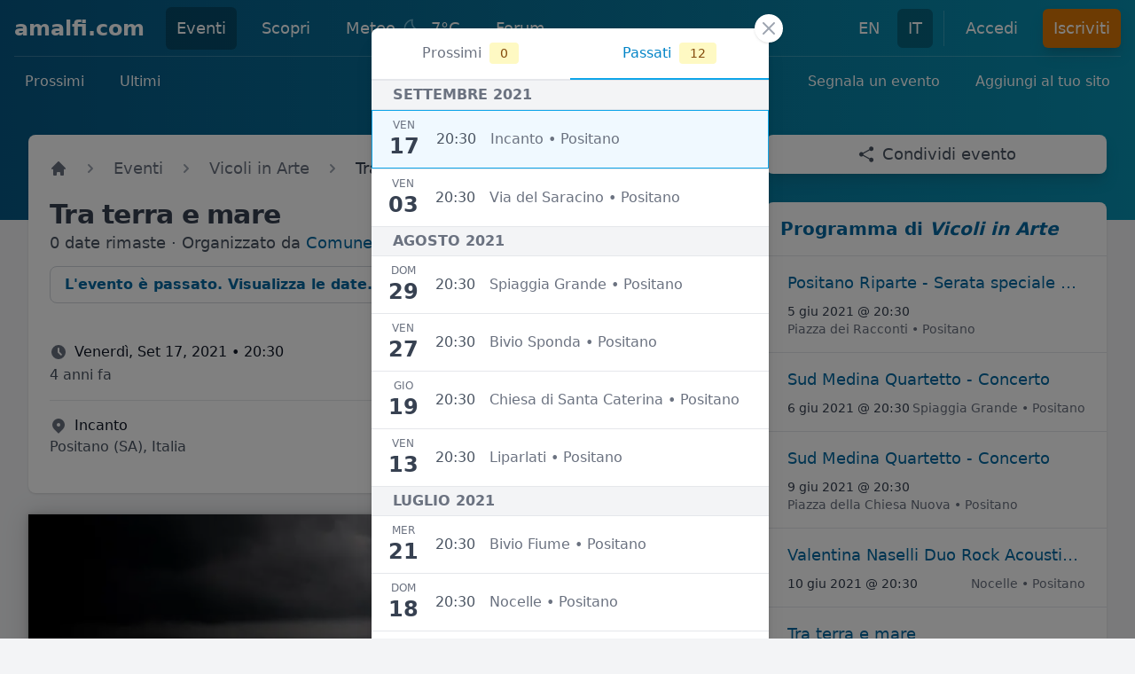

--- FILE ---
content_type: text/html; charset=utf-8
request_url: https://www.amalfi.com/it/eventi/497/tra-terra-e-mare/programma/passato?t=2021-09-17T20%3A30%3A00
body_size: 15777
content:
<!DOCTYPE html>
<html lang="en">

  <head>
    <meta charset="utf-8">
    <meta http-equiv="X-UA-Compatible" content="IE=edge">
    <meta name="viewport" content="width=device-width, initial-scale=1.0">
<title data-suffix=" - amalfi.com">Programma: Tra terra e mare • Positano - amalfi.com</title>


<meta content="https://cdn.sfusato.com/IOPk6tBzjSNRY0dR0PmNcet7zcHQiEal1k0ymnZy5Kw/rs:fill:1024:576:true/c:1200:675:fp:0.5:0.5491118077324973/aHR0cHM6Ly93d3cuYW1hbGZpLmNvbS91cGxvYWRzL2ltYWdlcy8yMDIxLzcvNy9mNzU4ODExOC1kNDFjLTRlNjQtOWFiYi01Njg5MmVhZGQ4ZjIuanBn.jpg" property="og:image">

<link rel="canonical" href="https://www.amalfi.com/it/eventi/497/tra-terra-e-mare">

  <link rel="alternate" href="https://www.amalfi.com/events/497/tra-terra-e-mare" hreflang="en">

  <link rel="alternate" href="https://www.amalfi.com/it/eventi/497/tra-terra-e-mare" hreflang="it">

<link rel="alternate" href="https://www.amalfi.com/events/497/tra-terra-e-mare" hreflang="x-default">
<link rel="webmention" href="https://www.amalfi.com/api/it/webmention">
<link rel="pingback" href="https://webmention.io/webmention?forward=https://www.amalfi.com/api/it/webmention">
<meta content="IiAkPQwsShEJGwQbFhtWDR8NWn88dBQWUviukF3xboCLqP7W-di3HC-b" name="csrf-token">
    <link href="/css/main-52ef25dd5fa640876f451afdd7a91749.css?vsn=d" rel="stylesheet" type="text/css" media="all" phx-track-static>
    <script src="https://cdn.jsdelivr.net/npm/lazysizes@5.3.2/lazysizes.min.js" integrity="sha256-PZEg+mIdptYTwWmLcBTsa99GIDZujyt7VHBZ9Lb2Jys=" crossorigin="anonymous"></script>
    <script type="module" src="https://cdn.jsdelivr.net/npm/alpinejs@2.8.2/dist/alpine.min.js" crossorigin="anonymous"></script>
    <script nomodule src="https://cdn.jsdelivr.net/gh/alpinejs/alpine@v2.8.2/dist/alpine-ie11.min.js" crossorigin="anonymous" defer></script>

    <script defer type="text/javascript" src="/js/main-8cf71094a52afa288e8c2311998f25dd.js?vsn=d" phx-track-static></script>
    <link rel="icon" href='/favicon.ico' type="image/x-icon">
    <script async defer data-domain="amalfi.com" src="https://plausible.io/js/plausible.js"></script>
    <noscript>
      <style type="text/css">
        .no-js-hidden,
        .lazy,
        .lazyload,
        img.lazyload,
        picture img.lazyload {
          display: none !important;
        }
      </style>
    </noscript>
  </head>

  <body class="bg-gray-100">
<div data-phx-main data-phx-session="SFMyNTY.[base64].zWMqJESIDYXkqQGtwMfgiyyqldE8PMgq8Ogn-44VYe0" data-phx-static="SFMyNTY.g2gDaAJhBXQAAAADZAAKYXNzaWduX25ld2wAAAACZAALX19jb250ZXh0X19kAAxjdXJyZW50X3VzZXJqZAAFZmxhc2h0AAAAAGQAAmlkbQAAABRwaHgtR0lySXd2T2xpS3ZGTkxCQm4GAPDFoL-bAWIAAVGA.D4tgkAl0dz5YP-duPraeaq9Tgn16foAhtymxYUjqRLA" id="phx-GIrIwvOliKvFNLBB"><div id="live" x-data="{ navbarOpen: false }" @keydown.window.escape="navbarOpen = false" phx-hook="ConnectionStatusHook">
  <header class="h-full flex items-center bg-gradient-to-r from-sky-800 to-cyan-600 pb-32">
  <div class="w-full px-4">
    <div class="relative h-16 py-2 flex flex-wrap items-center justify-between md:justify-start border-b border-white border-opacity-20">
      
      <div class="px-2 flex items-center lg:px-0">
  <div class="shrink-0">
    <a class="text-white hover:text-gray-200 text-2xl lg:text-xl xl:text-2xl font-bold leading-none" href="/it" data-phx-link="redirect" data-phx-link-state="push">amalfi.com</a>
  </div>
  <div class="hidden lg:block ml-2 xl:ml-6">
    <div class="flex space-x-1 xl:space-x-4">
      <a href="/it/eventi" class="rounded-md py-2 px-2 xl:px-3 text-base xl:text-lg font-medium text-white flex items-center bg-black bg-opacity-25" data-phx-link="redirect" data-phx-link-state="push">
  Eventi
  
</a>

<a href="/it/scopri" class="rounded-md py-2 px-2 xl:px-3 text-base xl:text-lg font-medium text-white flex items-center hover:bg-sky-800" data-phx-link="redirect" data-phx-link-state="push">
  Scopri
  
</a>

<a href="/it/meteo" class="rounded-md py-2 px-2 xl:px-3 text-base xl:text-lg font-medium text-white flex items-center hover:bg-sky-800" data-phx-link="redirect" data-phx-link-state="push">
  Meteo
  
</a>

<a href="https://forum.amalfi.com" class="rounded-md py-2 px-2 xl:px-3 text-base xl:text-lg font-medium text-white flex items-center hover:bg-sky-800" data-phx-link="redirect" data-phx-link-state="push">
  Forum
  
</a>


    </div>
  </div>
</div>

      <div class="md:absolute md:right-0 flex items-center">
        <div class="md:ml-6 hidden lg:block">
  <div class="flex space-x-1 xl:space-x-2">
    <a class="rounded-md py-2 px-2 xl:px-3 text-base xl:text-lg font-medium text-white hover:bg-sky-800 hover:text-white" href="/events/497/tra-terra-e-mare/schedule/past?t=2021-09-17T20%3A30%3A00">EN
    </a>
<a class="rounded-md py-2 px-2 xl:px-3 text-base xl:text-lg font-medium text-white bg-black bg-opacity-25" href="/it/eventi/497/tra-terra-e-mare/programma/passato?t=2021-09-17T20%3A30%3A00">IT
    </a>

  </div>
</div>

        
          <span class="hidden lg:block ml-3 h-10 w-px bg-white opacity-20" aria-hidden="true"></span>
          <div class="hidden lg:block ml-3">
  <div class="flex space-x-1 xl:space-x-4">
    <a href="/it/accedi?continue=%2Fit%2Feventi%2F497%2Ftra-terra-e-mare%2Fprogramma%2Fpassato%3Ft%3D2021-09-17T20%253A30%253A00" class="rounded-md py-2 px-2 xl:px-3 text-base xl:text-lg font-medium text-white flex items-center hover:bg-sky-800" data-phx-link="redirect" data-phx-link-state="push">
  Accedi
  
</a>


    <a href="/it/iscriviti?continue=%2Fit%2Feventi%2F497%2Ftra-terra-e-mare%2Fprogramma%2Fpassato%3Ft%3D2021-09-17T20%253A30%253A00" class="rounded-md py-2 px-2 xl:px-3 text-base xl:text-lg font-medium text-white flex items-center bg-amber-600 hover:bg-orange-600 shadow-lg shadow-cyan-800/40" data-phx-link="redirect" data-phx-link-state="push">
  Iscriviti
  
</a>


  </div>
</div>

        
        <div>
  <div class="shrink-0 lg:hidden">
    <button @click="navbarOpen = !navbarOpen" class="bg-transparent p-2 rounded-md inline-flex items-center justify-center text-cyan-200 hover:text-white hover:bg-white hover:bg-opacity-10 focus:outline-none focus:ring-2 focus:ring-white">
      <span class="sr-only">Open main menu</span>
      <svg class="h-6 w-6 block" x-description="Heroicon name: menu" xmlns="http://www.w3.org/2000/svg" fill="none" viewBox="0 0 24 24" height="1em" stroke="currentColor" aria-hidden="true">
        <path stroke-linecap="round" stroke-linejoin="round" stroke-width="2" d="M4 6h16M4 12h16M4 18h16"></path>
      </svg>
    </button>
  </div>
</div>

      </div>
    </div>
    <nav class="flex flex-col sm:flex-row justify-between py-2">
  <div class="flex flex-wrap space-x-2 md:space-x-3 lg:space-x-4">
    <a href="/it/eventi" class="text-sm xl:text-base text-white font-medium rounded-md bg-white bg-opacity-0 px-2 md:px-3 py-2 hover:bg-opacity-10" data-phx-link="redirect" data-phx-link-state="push">Prossimi</a>
<a href="/it/eventi/ultimi" class="text-sm xl:text-base text-white font-medium rounded-md bg-white bg-opacity-0 px-2 md:px-3 py-2 hover:bg-opacity-10" data-phx-link="redirect" data-phx-link-state="push">Ultimi</a>

  </div>
  
  <div class="flex flex-wrap space-x-2 md:space-x-3 lg:space-x-4">
    <a href="/it/eventi/segnala" class="text-sm xl:text-base text-white font-medium rounded-md bg-white bg-opacity-0 px-2 md:px-3 py-2 hover:bg-opacity-10" data-phx-link="redirect" data-phx-link-state="push">Segnala un evento</a>
<a href="/it/eventi/condividi" class="text-sm xl:text-base text-white font-medium rounded-md bg-white bg-opacity-0 px-2 md:px-3 py-2 hover:bg-opacity-10" data-phx-link="redirect" data-phx-link-state="push">Aggiungi al tuo sito</a>

  </div>
</nav>

  </div>
  <div>
  <div x-show="navbarOpen" x-cloak x-description="Mobile menu overlay, show/hide based on mobile menu state." x-transition:enter="duration-150 ease-out" x-transition:enter-start="opacity-0" x-transition:enter-end="opacity-100" x-transition:leave="duration-150 ease-in" x-transition:leave-start="opacity-100" x-transition:leave-end="opacity-0" class="z-20 fixed inset-0 bg-black bg-opacity-25 lg:hidden" aria-hidden="true"></div>
  <div x-show="navbarOpen" x-cloak @click.away="navbarOpen = false" x-description="Mobile menu, show/hide based on mobile menu state." x-transition:enter="duration-150 ease-out" x-transition:enter-start="opacity-0 scale-95" x-transition:enter-end="opacity-100 scale-100" x-transition:leave="duration-150 ease-in" x-transition:leave-start="opacity-100 scale-100" x-transition:leave-end="opacity-0 scale-95" class="z-30 absolute top-0 inset-x-0 w-full p-2 transition origin-top lg:hidden">
    <div class="rounded-lg shadow-lg ring-1 ring-black ring-opacity-5 bg-white divide-y divide-gray-200">
      <div class="pt-3 pb-2">
        <div class="flex items-center justify-between px-4">
          <div class="flex">
            <a class="block rounded-md px-3 py-2 text-base text-gray-900 font-medium hover:bg-gray-100" href="/events/497/tra-terra-e-mare/schedule/past?t=2021-09-17T20%3A30%3A00">EN
            </a>
<a class="block rounded-md px-3 py-2 text-base text-gray-900 font-medium hover:bg-gray-100 bg-gray-100" href="/it/eventi/497/tra-terra-e-mare/programma/passato?t=2021-09-17T20%3A30%3A00">IT
            </a>

          </div>
          <div class="-mr-2">
            <button @click="navbarOpen = false" type="button" class="bg-white rounded-md p-2 inline-flex items-center justify-center text-gray-400 hover:text-gray-500 hover:bg-gray-100 focus:outline-none focus:ring-2 focus:ring-inset focus:ring-cyan-500">
              <span class="sr-only">Close menu</span>
              <svg class="h-6 w-6" x-description="Heroicon name: x" xmlns="http://www.w3.org/2000/svg" fill="none" viewBox="0 0 24 24" height="1em" stroke="currentColor" aria-hidden="true">
                <path stroke-linecap="round" stroke-linejoin="round" stroke-width="2" d="M6 18L18 6M6 6l12 12"></path>
              </svg>
            </button>
          </div>
        </div>
        <div class="mt-3 px-2 space-y-1">
          <a href="/it/eventi" class="flex items-center rounded-md px-3 py-2 text-base text-gray-900 font-medium hover:bg-gray-100 hover:text-gray-800 bg-gray-100" data-phx-link="redirect" data-phx-link-state="push">Eventi
            
          </a>
<a href="/it/scopri" class="flex items-center rounded-md px-3 py-2 text-base text-gray-900 font-medium hover:bg-gray-100 hover:text-gray-800" data-phx-link="redirect" data-phx-link-state="push">Scopri
            
          </a>
<a href="/it/meteo" class="flex items-center rounded-md px-3 py-2 text-base text-gray-900 font-medium hover:bg-gray-100 hover:text-gray-800" data-phx-link="redirect" data-phx-link-state="push">Meteo
            
          </a>
<a href="https://forum.amalfi.com" class="flex items-center rounded-md px-3 py-2 text-base text-gray-900 font-medium hover:bg-gray-100 hover:text-gray-800" data-phx-link="redirect" data-phx-link-state="push">Forum
            
          </a>

        </div>
      </div>
      
        <div class="p-2 space-y-1">
          <a class="block rounded-md px-3 py-2 text-base text-gray-900 font-medium hover:bg-gray-100 hover:text-gray-800" href="/it/accedi?continue=%2Fit%2Feventi%2F497%2Ftra-terra-e-mare%2Fprogramma%2Fpassato%3Ft%3D2021-09-17T20%253A30%253A00">Accedi</a>

          <a class="block rounded-md px-3 py-2 text-base text-gray-900 font-bold hover:bg-gray-100 hover:text-gray-800" href="/it/iscriviti?continue=%2Fit%2Feventi%2F497%2Ftra-terra-e-mare%2Fprogramma%2Fpassato%3Ft%3D2021-09-17T20%253A30%253A00">Iscriviti</a>

        </div>
      
    </div>
  </div>
</div>

</header>


</div>
<main id="main_container" phx-hook="MainHook" class="relative max-w-screen-2xl mx-auto pb-6 sm:px-6 lg:pb-16 lg:px-8
  -mt-32 sm:-mt-24">

<div itemscope itemtype="https://schema.org/Event" class="h-entry">
  <div class="grid grid-cols-1 gap-8 items-start lg:grid-cols-3">
    
    <div class="grid grid-cols-1 lg:col-span-2 lg:gap-8">
      
        <div class="bg-white shadow px-4 py-5 sm:p-6 rounded-b-xl sm:rounded-t-lg lg:rounded-lg -mb-2 z-10">
  <div class="sm:h-10 mb-2">
    <nav class="flex truncate" aria-label="Breadcrumb">
  <ol class="flex items-center space-x-2 sm:space-x-4" itemscope itemtype="https://schema.org/BreadcrumbList">
    
  
  
  <li>
    <div>
      <a href="/it" class="text-base sm:text-lg font-medium leading-6 text-gray-500 hover:text-gray-700 hover:underline" data-phx-link="redirect" data-phx-link-state="push">
        
    <svg width="1em" class="shrink-0 h-5 w-5" xmlns="http://www.w3.org/2000/svg" viewbox="0 0 20 20" fill="currentColor"><path d="M10.707 2.293a1 1 0 00-1.414 0l-7 7a1 1 0 001.414 1.414L4 10.414V17a1 1 0 001 1h2a1 1 0 001-1v-2a1 1 0 011-1h2a1 1 0 011 1v2a1 1 0 001 1h2a1 1 0 001-1v-6.586l.293.293a1 1 0 001.414-1.414l-7-7z"></path></svg>

  
      </a>

    </div>
  </li>


  
  <li itemprop="itemListElement" itemscope itemtype="https://schema.org/ListItem">
    <div class="flex items-center">
      <svg width="1em" class="shrink-0 h-5 w-5 text-gray-400" xmlns="http://www.w3.org/2000/svg" viewbox="0 0 20 20" fill="currentColor"><path fill-rule="evenodd" d="M7.293 14.707a1 1 0 010-1.414L10.586 10 7.293 6.707a1 1 0 011.414-1.414l4 4a1 1 0 010 1.414l-4 4a1 1 0 01-1.414 0z" clip-rule="evenodd"></path></svg>

      <a itemprop="item" href="/it/eventi" class="ml-2 sm:ml-4 text-base sm:text-lg font-medium leading-6 text-gray-500 hover:text-gray-700 hover:underline" data-phx-link="redirect" data-phx-link-state="push">
        <span itemprop="name">Eventi</span>
      </a>

    </div>
    <meta itemprop="position" content="1">
  </li>


  
  <li itemprop="itemListElement" itemscope itemtype="https://schema.org/ListItem">
    <div class="flex items-center">
      <svg width="1em" class="shrink-0 h-5 w-5 text-gray-400" xmlns="http://www.w3.org/2000/svg" viewbox="0 0 20 20" fill="currentColor"><path fill-rule="evenodd" d="M7.293 14.707a1 1 0 010-1.414L10.586 10 7.293 6.707a1 1 0 011.414-1.414l4 4a1 1 0 010 1.414l-4 4a1 1 0 01-1.414 0z" clip-rule="evenodd"></path></svg>

      <a itemprop="item" href="/it/eventi/492/vicoli-in-arte" class="ml-2 sm:ml-4 text-base sm:text-lg font-medium leading-6 text-gray-500 hover:text-gray-700 hover:underline" data-phx-link="redirect" data-phx-link-state="push">
        <span itemprop="name">Vicoli in Arte</span>
      </a>

    </div>
    <meta itemprop="position" content="2">
  </li>


  
  <li class="hidden sm:block" itemprop="itemListElement" itemscope itemtype="https://schema.org/ListItem">
    <div class="flex items-center">
      <svg width="1em" class="shrink-0 h-5 w-5 text-gray-400" xmlns="http://www.w3.org/2000/svg" viewbox="0 0 20 20" fill="currentColor"><path fill-rule="evenodd" d="M7.293 14.707a1 1 0 010-1.414L10.586 10 7.293 6.707a1 1 0 011.414-1.414l4 4a1 1 0 010 1.414l-4 4a1 1 0 01-1.414 0z" clip-rule="evenodd"></path></svg>

      <span aria-current="page" class="text-base sm:text-lg font-medium leading-6 text-gray-700 ml-2 sm:ml-4" itemprop="name">
        Tra terra e mare
      </span>
    </div>
    <meta itemprop="position" content="3">
  </li>



  </ol>
</nav>


  </div>
  <h1 itemprop="name" class="text-xl sm:text-2xl lg:text-3xl font-bold tracking-tight text-gray-700">Tra terra e mare</h1>

  
    
      <div>
  <div id="schedule_modal_unconnected_modal" x-data="{ open: false, autoplay: true, id: &#39;schedule_modal_connected_modal&#39; }" phx-hook="SlideOverHook" x-init="$nextTick(() => {
    if (window.connected) {
      $watch('open', value => {
        if (value === true) {
          if(window.slideOverHook && window.slideOverHook.get(id)) slideOverHook.get(id).open();
        }
        else { 
          if(window.slideOverHook && window.slideOverHook.get(id)) slideOverHook.get(id).close(500);
        }
      });
  
      if (autoplay) open = true; 
  
      $dispatch('modal-on-show', {})
      
      setTimeout(() => {
        var focusedInput = document.querySelector('[autofocus]');
        if (focusedInput) focusedInput.focus();
        }, 300)
      }
    })" @keydown.escape.window="if (connected) open = false" data-return-to="/it/eventi/497/tra-terra-e-mare?t=2021-09-17T20%3A30%3A00" class="fixed z-10 inset-0 overflow-y-auto">
  <div class="flex justify-center min-h-screen text-center sm:block mx-4 items-center">
    <div x-show="open" x-cloak x-description="Background overlay, show/hide based on modal state." x-transition:enter="ease-out duration-300" x-transition:enter-start="opacity-0" x-transition:enter-end="opacity-100" x-transition:leave="ease-in duration-200" x-transition:leave-start="opacity-100" x-transition:leave-end="opacity-0" class="fixed inset-0 transition-opacity" aria-hidden="true">
      <div class="absolute inset-0 bg-black opacity-50"></div>
    </div>

    <span class="hidden sm:inline-block sm:align-middle sm:h-screen" aria-hidden="true">​</span>
    <div x-show="open" x-cloak @click.away="open = false;" x-description="Modal panel, show/hide based on modal state." x-transition:enter="ease-out duration-300" x-transition:enter-start="opacity-0 translate-y-4 sm:translate-y-0 sm:scale-95" x-transition:enter-end="opacity-100 translate-y-0 sm:scale-100" x-transition:leave="ease-in duration-200" x-transition:leave-start="opacity-100 translate-y-0 sm:scale-100" x-transition:leave-end="opacity-0 translate-y-4 sm:translate-y-0 sm:scale-95" role="dialog" aria-modal="true" aria-labelledby="modal-headline" class="relative inline-block align-bottom rounded-lg text-left shadow-xl transition-all my-4 sm:my-8 -mx-2 sm:align-middle w-full bg-gray-50 sm:max-w-md">
      <div class="relative shadow-md">
        <div class="absolute -right-4 -top-4 rounded-full h-8 w-8 flex items-center justify-center bg-white shadow z-40">
          <button @click="open = false" type="button" class="no-js-hidden rounded-md text-gray-400 hover:text-gray-700 focus:outline-none">
            <span class="sr-only">Close</span>
            <svg width="1em" class="h-6 w-6" xmlns="http://www.w3.org/2000/svg" fill="none" viewbox="0 0 24 24" stroke="currentColor"><path stroke-linecap="round" stroke-linejoin="round" stroke-width="2" d="M6 18L18 6M6 6l12 12"></path></svg>

          </button>
          <noscript>
            <a href="/it/eventi/497/tra-terra-e-mare?t=2021-09-17T20%3A30%3A00" class="rounded-md text-gray-400 hover:text-gray-700 focus:outline-none" data-phx-link="patch" data-phx-link-state="push">
              <span class="sr-only">Close</span>
              <svg width="1em" class="h-6 w-6" xmlns="http://www.w3.org/2000/svg" fill="none" viewbox="0 0 24 24" stroke="currentColor"><path stroke-linecap="round" stroke-linejoin="round" stroke-width="2" d="M6 18L18 6M6 6l12 12"></path></svg>

            </a>

          </noscript>
        </div>
        
          
        
        <div class="rounded-lg">
          
    <div id="schedule_list_component" class="rounded-lg overflow-hidden">
  <div class="bg-white">
    <div class="border-b border-gray-200">
      <nav class="-mb-px flex" aria-label="Tabs">
        <a href="/it/eventi/497/tra-terra-e-mare/programma?t=2021-09-17T20%3A30%3A00" class="w-1/2 py-4 px-1 text-center border-b-2 font-medium space-x-1 border-transparent text-gray-500 hover:text-gray-700 hover:border-gray-300" data-phx-link="patch" data-phx-link-state="replace">
          <span>Prossimi</span>
          <span class="inline-flex items-center font-medium px-3 py-0.5 text-sm rounded bg-yellow-100 text-yellow-800">
  0
</span>

        </a>

        <a href="/it/eventi/497/tra-terra-e-mare/programma/passato?t=2021-09-17T20%3A30%3A00" class="w-1/2 py-4 px-1 text-center border-b-2 font-medium space-x-1 border-sky-500 text-sky-600" data-phx-link="patch" data-phx-link-state="replace">
          <span>Passati</span>
          <span class="inline-flex items-center font-medium px-3 py-0.5 text-sm rounded bg-yellow-100 text-yellow-800">
  12
</span>

        </a>

      </nav>
    </div>
  </div>
  <nav class="h-full overflow-y-auto">
    
      <div class="relative">
        <div class="z-10 sticky top-0 border-t border-b border-gray-200 bg-gray-100 px-6 py-1">
          <h3 class="uppercase font-semibold text-sm sm:text-base text-gray-500">Settembre 2021</h3>
        </div>
        <ul class="relative z-0 divide-y divide-gray-200">
          <li class="bg-white">
            <div class="relative px-4 py-2 flex items-center space-x-4 hover:bg-gray-100 bg-sky-50 hover:bg-sky-50 border border-sky-500">
              <div class="shrink-0 w-10 text-center">
                <div class="text-xs text-gray-500 uppercase">Ven</div>
                <div class="text-xl sm:text-2xl font-bold text-gray-700">17</div>
              </div>
              <div class="flex-1 min-w-0">
                <a href="/it/eventi/497/tra-terra-e-mare?t=2021-09-17T20%3A30%3A00" class="focus:outline-none" data-phx-link="patch" data-phx-link-state="push">
                  <span class="absolute inset-0" aria-hidden="true"></span>
                  <div class="flex items-center space-x-4">
                    <p class="text-sm sm:text-base font-medium text-gray-600">20:30</p>
                    <div class="flex text-sm sm:text-base text-gray-500">Incanto • Positano</div>
                  </div>
                </a>

              </div>
            </div>
          </li><li class="bg-white">
            <div class="relative px-4 py-2 flex items-center space-x-4 hover:bg-gray-100">
              <div class="shrink-0 w-10 text-center">
                <div class="text-xs text-gray-500 uppercase">Ven</div>
                <div class="text-xl sm:text-2xl font-bold text-gray-700">03</div>
              </div>
              <div class="flex-1 min-w-0">
                <a href="/it/eventi/497/tra-terra-e-mare?t=2021-09-03T20%3A30%3A00" class="focus:outline-none" data-phx-link="patch" data-phx-link-state="push">
                  <span class="absolute inset-0" aria-hidden="true"></span>
                  <div class="flex items-center space-x-4">
                    <p class="text-sm sm:text-base font-medium text-gray-600">20:30</p>
                    <div class="flex text-sm sm:text-base text-gray-500">Via del Saracino • Positano</div>
                  </div>
                </a>

              </div>
            </div>
          </li>
        </ul>
      </div>
    
      <div class="relative">
        <div class="z-10 sticky top-0 border-t border-b border-gray-200 bg-gray-100 px-6 py-1">
          <h3 class="uppercase font-semibold text-sm sm:text-base text-gray-500">Agosto 2021</h3>
        </div>
        <ul class="relative z-0 divide-y divide-gray-200">
          <li class="bg-white">
            <div class="relative px-4 py-2 flex items-center space-x-4 hover:bg-gray-100">
              <div class="shrink-0 w-10 text-center">
                <div class="text-xs text-gray-500 uppercase">Dom</div>
                <div class="text-xl sm:text-2xl font-bold text-gray-700">29</div>
              </div>
              <div class="flex-1 min-w-0">
                <a href="/it/eventi/497/tra-terra-e-mare?t=2021-08-29T20%3A30%3A00" class="focus:outline-none" data-phx-link="patch" data-phx-link-state="push">
                  <span class="absolute inset-0" aria-hidden="true"></span>
                  <div class="flex items-center space-x-4">
                    <p class="text-sm sm:text-base font-medium text-gray-600">20:30</p>
                    <div class="flex text-sm sm:text-base text-gray-500">Spiaggia Grande • Positano</div>
                  </div>
                </a>

              </div>
            </div>
          </li><li class="bg-white">
            <div class="relative px-4 py-2 flex items-center space-x-4 hover:bg-gray-100">
              <div class="shrink-0 w-10 text-center">
                <div class="text-xs text-gray-500 uppercase">Ven</div>
                <div class="text-xl sm:text-2xl font-bold text-gray-700">27</div>
              </div>
              <div class="flex-1 min-w-0">
                <a href="/it/eventi/497/tra-terra-e-mare?t=2021-08-27T20%3A30%3A00" class="focus:outline-none" data-phx-link="patch" data-phx-link-state="push">
                  <span class="absolute inset-0" aria-hidden="true"></span>
                  <div class="flex items-center space-x-4">
                    <p class="text-sm sm:text-base font-medium text-gray-600">20:30</p>
                    <div class="flex text-sm sm:text-base text-gray-500">Bivio Sponda • Positano</div>
                  </div>
                </a>

              </div>
            </div>
          </li><li class="bg-white">
            <div class="relative px-4 py-2 flex items-center space-x-4 hover:bg-gray-100">
              <div class="shrink-0 w-10 text-center">
                <div class="text-xs text-gray-500 uppercase">Gio</div>
                <div class="text-xl sm:text-2xl font-bold text-gray-700">19</div>
              </div>
              <div class="flex-1 min-w-0">
                <a href="/it/eventi/497/tra-terra-e-mare?t=2021-08-19T20%3A30%3A00" class="focus:outline-none" data-phx-link="patch" data-phx-link-state="push">
                  <span class="absolute inset-0" aria-hidden="true"></span>
                  <div class="flex items-center space-x-4">
                    <p class="text-sm sm:text-base font-medium text-gray-600">20:30</p>
                    <div class="flex text-sm sm:text-base text-gray-500">Chiesa di Santa Caterina • Positano</div>
                  </div>
                </a>

              </div>
            </div>
          </li><li class="bg-white">
            <div class="relative px-4 py-2 flex items-center space-x-4 hover:bg-gray-100">
              <div class="shrink-0 w-10 text-center">
                <div class="text-xs text-gray-500 uppercase">Ven</div>
                <div class="text-xl sm:text-2xl font-bold text-gray-700">13</div>
              </div>
              <div class="flex-1 min-w-0">
                <a href="/it/eventi/497/tra-terra-e-mare?t=2021-08-13T20%3A30%3A00" class="focus:outline-none" data-phx-link="patch" data-phx-link-state="push">
                  <span class="absolute inset-0" aria-hidden="true"></span>
                  <div class="flex items-center space-x-4">
                    <p class="text-sm sm:text-base font-medium text-gray-600">20:30</p>
                    <div class="flex text-sm sm:text-base text-gray-500">Liparlati • Positano</div>
                  </div>
                </a>

              </div>
            </div>
          </li>
        </ul>
      </div>
    
      <div class="relative">
        <div class="z-10 sticky top-0 border-t border-b border-gray-200 bg-gray-100 px-6 py-1">
          <h3 class="uppercase font-semibold text-sm sm:text-base text-gray-500">Luglio 2021</h3>
        </div>
        <ul class="relative z-0 divide-y divide-gray-200">
          <li class="bg-white">
            <div class="relative px-4 py-2 flex items-center space-x-4 hover:bg-gray-100">
              <div class="shrink-0 w-10 text-center">
                <div class="text-xs text-gray-500 uppercase">Mer</div>
                <div class="text-xl sm:text-2xl font-bold text-gray-700">21</div>
              </div>
              <div class="flex-1 min-w-0">
                <a href="/it/eventi/497/tra-terra-e-mare?t=2021-07-21T20%3A30%3A00" class="focus:outline-none" data-phx-link="patch" data-phx-link-state="push">
                  <span class="absolute inset-0" aria-hidden="true"></span>
                  <div class="flex items-center space-x-4">
                    <p class="text-sm sm:text-base font-medium text-gray-600">20:30</p>
                    <div class="flex text-sm sm:text-base text-gray-500">Bivio Fiume • Positano</div>
                  </div>
                </a>

              </div>
            </div>
          </li><li class="bg-white">
            <div class="relative px-4 py-2 flex items-center space-x-4 hover:bg-gray-100">
              <div class="shrink-0 w-10 text-center">
                <div class="text-xs text-gray-500 uppercase">Dom</div>
                <div class="text-xl sm:text-2xl font-bold text-gray-700">18</div>
              </div>
              <div class="flex-1 min-w-0">
                <a href="/it/eventi/497/tra-terra-e-mare?t=2021-07-18T20%3A30%3A00" class="focus:outline-none" data-phx-link="patch" data-phx-link-state="push">
                  <span class="absolute inset-0" aria-hidden="true"></span>
                  <div class="flex items-center space-x-4">
                    <p class="text-sm sm:text-base font-medium text-gray-600">20:30</p>
                    <div class="flex text-sm sm:text-base text-gray-500">Nocelle • Positano</div>
                  </div>
                </a>

              </div>
            </div>
          </li><li class="bg-white">
            <div class="relative px-4 py-2 flex items-center space-x-4 hover:bg-gray-100">
              <div class="shrink-0 w-10 text-center">
                <div class="text-xs text-gray-500 uppercase">Ven</div>
                <div class="text-xl sm:text-2xl font-bold text-gray-700">09</div>
              </div>
              <div class="flex-1 min-w-0">
                <a href="/it/eventi/497/tra-terra-e-mare?t=2021-07-09T20%3A30%3A00" class="focus:outline-none" data-phx-link="patch" data-phx-link-state="push">
                  <span class="absolute inset-0" aria-hidden="true"></span>
                  <div class="flex items-center space-x-4">
                    <p class="text-sm sm:text-base font-medium text-gray-600">20:30</p>
                    <div class="flex text-sm sm:text-base text-gray-500">Spiaggia Grande • Positano</div>
                  </div>
                </a>

              </div>
            </div>
          </li><li class="bg-white">
            <div class="relative px-4 py-2 flex items-center space-x-4 hover:bg-gray-100">
              <div class="shrink-0 w-10 text-center">
                <div class="text-xs text-gray-500 uppercase">Dom</div>
                <div class="text-xl sm:text-2xl font-bold text-gray-700">04</div>
              </div>
              <div class="flex-1 min-w-0">
                <a href="/it/eventi/497/tra-terra-e-mare?t=2021-07-04T20%3A30%3A00" class="focus:outline-none" data-phx-link="patch" data-phx-link-state="push">
                  <span class="absolute inset-0" aria-hidden="true"></span>
                  <div class="flex items-center space-x-4">
                    <p class="text-sm sm:text-base font-medium text-gray-600">20:30</p>
                    <div class="flex text-sm sm:text-base text-gray-500">Garitta / Punta di barca • Positano</div>
                  </div>
                </a>

              </div>
            </div>
          </li>
        </ul>
      </div>
    
      <div class="relative">
        <div class="z-10 sticky top-0 border-t border-b border-gray-200 bg-gray-100 px-6 py-1">
          <h3 class="uppercase font-semibold text-sm sm:text-base text-gray-500">Giugno 2021</h3>
        </div>
        <ul class="relative z-0 divide-y divide-gray-200">
          <li class="bg-white">
            <div class="relative px-4 py-2 flex items-center space-x-4 hover:bg-gray-100">
              <div class="shrink-0 w-10 text-center">
                <div class="text-xs text-gray-500 uppercase">Ven</div>
                <div class="text-xl sm:text-2xl font-bold text-gray-700">25</div>
              </div>
              <div class="flex-1 min-w-0">
                <a href="/it/eventi/497/tra-terra-e-mare?t=2021-06-25T20%3A30%3A00" class="focus:outline-none" data-phx-link="patch" data-phx-link-state="push">
                  <span class="absolute inset-0" aria-hidden="true"></span>
                  <div class="flex items-center space-x-4">
                    <p class="text-sm sm:text-base font-medium text-gray-600">20:30</p>
                    <div class="flex text-sm sm:text-base text-gray-500">Piazza dei Mulini • Positano</div>
                  </div>
                </a>

              </div>
            </div>
          </li><li class="bg-white">
            <div class="relative px-4 py-2 flex items-center space-x-4 hover:bg-gray-100">
              <div class="shrink-0 w-10 text-center">
                <div class="text-xs text-gray-500 uppercase">Ven</div>
                <div class="text-xl sm:text-2xl font-bold text-gray-700">11</div>
              </div>
              <div class="flex-1 min-w-0">
                <a href="/it/eventi/497/tra-terra-e-mare?t=2021-06-11T20%3A30%3A00" class="focus:outline-none" data-phx-link="patch" data-phx-link-state="push">
                  <span class="absolute inset-0" aria-hidden="true"></span>
                  <div class="flex items-center space-x-4">
                    <p class="text-sm sm:text-base font-medium text-gray-600">20:30</p>
                    <div class="flex text-sm sm:text-base text-gray-500">Montepertuso • Positano</div>
                  </div>
                </a>

              </div>
            </div>
          </li>
        </ul>
      </div>
    
  </nav>
</div>

  
        </div>
        
      </div>
    </div>
  </div>
</div>

  <meta id="event-schedule-hook" phx-hook="EventScheduleHook" data-date="2021-09-17T20:30:00" data-live-action="past">
  <div class="text-gray-600 text-base sm:text-lg">0 date rimaste
    ·
    Organizzato da
    <a data-anchor="#organizer" phx-hook="SmoothScrollHook" id="smooth_scrool_hook" class="text-sky-700 hover:text-cyan-600 hover:underline" href="#organizer">Comune di Positano</a>

  </div>
  <div class="mt-3">
    
      <a href="/it/eventi/497/tra-terra-e-mare/programma/passato?t=2021-09-17T20%3A30%3A00" class="flex-initial flex items-center border border-gray-300 hover:border-sky-500 rounded-lg py-2 px-4 cursor-pointer font-bold text-sky-700 hover:text-sky-600" data-phx-link="patch" data-phx-link-state="push">L&#39;evento è passato. Visualizza le date.</a>

    
  </div>
  <div class="mt-6 divide-y divide-gray-200">
  <div class="py-4">
    <div class="flex flex-wrap justify-between items-center">
      <div class="flex items-center">
        <svg width="1em" class="h-5 w-5 mr-2 text-gray-500" xmlns="http://www.w3.org/2000/svg" viewbox="0 0 20 20" fill="currentColor"><path fill-rule="evenodd" d="M10 18a8 8 0 100-16 8 8 0 000 16zm1-12a1 1 0 10-2 0v4a1 1 0 00.293.707l2.828 2.829a1 1 0 101.415-1.415L11 9.586V6z" clip-rule="evenodd"></path></svg>

        <div class="font-medium text-gray-900">Venerdì, Set 17, 2021 • 20:30</div>
        <meta itemprop="startDate" content="2021-06-11T20:30:00">
        <meta itemprop="endDate" content="2021-09-17">
      </div>
      <div id="add_to_calendar_dropdown" phx-hook="DropdownHook" data-orientation="right" x-data="{ open: false }" @keydown.escape="open = false" @click.away="open = false" class="relative inline-block text-left">
  <button title="Seleziona una data e/o ora" aria-haspopup="true" :aria-expanded="open" type="button" @click="open = !open" aria-expanded="true" disabled class="inline-flex items-center justify-center disabled:opacity-50 cursor-not-allowed">
    <span class="sr-only">Open options</span>

    
    <div class="flex items-center text-sky-700 hover:text-cyan-600">
      <svg width="1em" class="h-5 w-5 mr-1" xmlns="http://www.w3.org/2000/svg" fill="none" viewbox="0 0 24 24" stroke="currentColor"><path stroke-linecap="round" stroke-linejoin="round" stroke-width="2" d="M8 7V3m8 4V3m-9 8h10M5 21h14a2 2 0 002-2V7a2 2 0 00-2-2H5a2 2 0 00-2 2v12a2 2 0 002 2z"></path></svg>

      <span class="block sm:hidden">Aggiungi</span>
      <span class="hidden sm:block">Aggiungi al calendario</span>
      <svg width="1em" class="hidden sm:block h-5 w-5" xmlns="http://www.w3.org/2000/svg" viewbox="0 0 20 20" fill="currentColor"><path fill-rule="evenodd" d="M5.293 7.293a1 1 0 011.414 0L10 10.586l3.293-3.293a1 1 0 111.414 1.414l-4 4a1 1 0 01-1.414 0l-4-4a1 1 0 010-1.414z" clip-rule="evenodd"></path></svg>

    </div>
  
  </button>
  <div data-dropdown-container x-show="open" x-cloak x-description="Dropdown panel, show/hide based on dropdown state." x-transition:enter="transition ease-out duration-100" x-transition:enter-start="opacity-0 scale-95" x-transition:enter-end="opacity-100 scale-100" x-transition:leave="transition ease-in duration-75" x-transition:leave-start="opacity-100 scale-100" x-transition:leave-end="opacity-0 scale-95" role="menu" aria-orientation="vertical" aria-labelledby="project-options-menu-0" class="absolute mt-1 rounded-md shadow-lg z-10 bg-white ring-1 ring-black ring-opacity-5 origin-top-right right-0 w-48">
    <div class="p-2" role="none">
      
  
  

    </div>
  </div>
</div>


    </div>
    <div x-data="{ open: false }">
  <div class="flex flex-wrap justify-between">
    <div class="text-gray-600">4 anni fa</div>
    
  </div>
  
</div>

  </div>
  <div class="divide-y divide-gray-200">
    
      <div class="py-4">
        <div>
  <div class="flex flex-wrap justify-between items-center">
    <div>
      <div class="flex items-center">
        <svg width="1em" class="h-5 w-5 mr-2 text-gray-500" xmlns="http://www.w3.org/2000/svg" viewbox="0 0 20 20" fill="currentColor"><path fill-rule="evenodd" d="M5.05 4.05a7 7 0 119.9 9.9L10 18.9l-4.95-4.95a7 7 0 010-9.9zM10 11a2 2 0 100-4 2 2 0 000 4z" clip-rule="evenodd"></path></svg>

        <div class="font-medium text-gray-900">Incanto</div>
      </div>
      <div class="text-gray-600">Positano
(SA),
Italia</div>
    </div>
    
  </div>

  
</div>

      </div>
    
  </div>
  
</div>

</div>

    
  
</div>

      
      <a href="/it/eventi/497/tra-terra-e-mare/foto/487?t=2021-09-17T20%3A30%3A00" data-phx-link="patch" data-phx-link-state="push">
        <span id="event_image_span">
          <picture class="no-js-hidden ">
  
    <source type="image/webp" media="(min-width: 1024px)" data-srcset="https://cdn.sfusato.com/fBXFprysGCjYhG42r2gEyEQujCHM394z_JUPczAyCkg/quality:70/rs:fit:1024:0:true/aHR0cHM6Ly93d3cuYW1hbGZpLmNvbS91cGxvYWRzL2ltYWdlcy8yMDIxLzcvNy9mNzU4ODExOC1kNDFjLTRlNjQtOWFiYi01Njg5MmVhZGQ4ZjIuanBn.webp 1x, https://cdn.sfusato.com/AH3taLmCVKbSQmWomZnEe5V9hdQsmqWgMKcyUL0qS7c/quality:70/rs:fit:2048:0:true/aHR0cHM6Ly93d3cuYW1hbGZpLmNvbS91cGxvYWRzL2ltYWdlcy8yMDIxLzcvNy9mNzU4ODExOC1kNDFjLTRlNjQtOWFiYi01Njg5MmVhZGQ4ZjIuanBn.webp 2x">
  
    <source type="image/webp" media="(min-width: 768px)" data-srcset="https://cdn.sfusato.com/cIRLpdoR6sDcdm-5nl3vAWu45to3qixZMUiPyxwnfSE/quality:70/rs:fit:768:0:true/aHR0cHM6Ly93d3cuYW1hbGZpLmNvbS91cGxvYWRzL2ltYWdlcy8yMDIxLzcvNy9mNzU4ODExOC1kNDFjLTRlNjQtOWFiYi01Njg5MmVhZGQ4ZjIuanBn.webp 1x, https://cdn.sfusato.com/DJvR_wpTMbBQs5Zrc_FrVYMZQOlyKonoTn4jt-BPAYM/quality:70/rs:fit:1536:0:true/aHR0cHM6Ly93d3cuYW1hbGZpLmNvbS91cGxvYWRzL2ltYWdlcy8yMDIxLzcvNy9mNzU4ODExOC1kNDFjLTRlNjQtOWFiYi01Njg5MmVhZGQ4ZjIuanBn.webp 2x">
  
    <source type="image/webp" media="(min-width: 640px)" data-srcset="https://cdn.sfusato.com/egTG0NE7O9w-W9bPXvqATu3fGM2Pt0JGOAuqhIJsBgU/quality:70/rs:fit:640:0:true/aHR0cHM6Ly93d3cuYW1hbGZpLmNvbS91cGxvYWRzL2ltYWdlcy8yMDIxLzcvNy9mNzU4ODExOC1kNDFjLTRlNjQtOWFiYi01Njg5MmVhZGQ4ZjIuanBn.webp 1x, https://cdn.sfusato.com/U0QwNhYmDTAy9b_4MXisIpnRZmPhCmejA6NXppPCgeY/quality:70/rs:fit:1280:0:true/aHR0cHM6Ly93d3cuYW1hbGZpLmNvbS91cGxvYWRzL2ltYWdlcy8yMDIxLzcvNy9mNzU4ODExOC1kNDFjLTRlNjQtOWFiYi01Njg5MmVhZGQ4ZjIuanBn.webp 2x">
  
    <source type="image/webp" media="(min-width: 414px)" data-srcset="https://cdn.sfusato.com/n9tsa9mrUObQ2MaPXAmc8tVUtpOHBgtu-rcolNtS9-s/quality:70/rs:fit:414:0:true/aHR0cHM6Ly93d3cuYW1hbGZpLmNvbS91cGxvYWRzL2ltYWdlcy8yMDIxLzcvNy9mNzU4ODExOC1kNDFjLTRlNjQtOWFiYi01Njg5MmVhZGQ4ZjIuanBn.webp 1x, https://cdn.sfusato.com/UllRR1ZNKxEqZ9cbEO7AunxfWCd1TWyI_Top_QMNza4/quality:70/rs:fit:828:0:true/aHR0cHM6Ly93d3cuYW1hbGZpLmNvbS91cGxvYWRzL2ltYWdlcy8yMDIxLzcvNy9mNzU4ODExOC1kNDFjLTRlNjQtOWFiYi01Njg5MmVhZGQ4ZjIuanBn.webp 2x">
  
    <source type="image/webp" media="(min-width: 375px)" data-srcset="https://cdn.sfusato.com/6fqZUTtl0Bm8SyMv_rHP62NSwk-DpL_kD6R2XCr-_lg/quality:70/rs:fit:375:0:true/aHR0cHM6Ly93d3cuYW1hbGZpLmNvbS91cGxvYWRzL2ltYWdlcy8yMDIxLzcvNy9mNzU4ODExOC1kNDFjLTRlNjQtOWFiYi01Njg5MmVhZGQ4ZjIuanBn.webp 1x, https://cdn.sfusato.com/pQDjpHTu8eONuVy5N2EwM46IaanDVtCaWA-pvWvJyTo/quality:70/rs:fit:750:0:true/aHR0cHM6Ly93d3cuYW1hbGZpLmNvbS91cGxvYWRzL2ltYWdlcy8yMDIxLzcvNy9mNzU4ODExOC1kNDFjLTRlNjQtOWFiYi01Njg5MmVhZGQ4ZjIuanBn.webp 2x">
  
    <source type="image/webp" data-srcset="https://cdn.sfusato.com/0Iu7PdZjiIHf-wW24QVkzFyY6VfVOtxK6O8-j5_dThI/quality:70/rs:fit:320:0:true/aHR0cHM6Ly93d3cuYW1hbGZpLmNvbS91cGxvYWRzL2ltYWdlcy8yMDIxLzcvNy9mNzU4ODExOC1kNDFjLTRlNjQtOWFiYi01Njg5MmVhZGQ4ZjIuanBn.webp 1x, https://cdn.sfusato.com/egTG0NE7O9w-W9bPXvqATu3fGM2Pt0JGOAuqhIJsBgU/quality:70/rs:fit:640:0:true/aHR0cHM6Ly93d3cuYW1hbGZpLmNvbS91cGxvYWRzL2ltYWdlcy8yMDIxLzcvNy9mNzU4ODExOC1kNDFjLTRlNjQtOWFiYi01Njg5MmVhZGQ4ZjIuanBn.webp 2x">
  
    <source type="image/jpeg" media="(min-width: 1024px)" data-srcset="https://cdn.sfusato.com/fPmkyMn174IXyEtnfm5sgw1UMq2XcS2Q3kmAtNe6lfQ/quality:70/rs:fit:1024:0:true/aHR0cHM6Ly93d3cuYW1hbGZpLmNvbS91cGxvYWRzL2ltYWdlcy8yMDIxLzcvNy9mNzU4ODExOC1kNDFjLTRlNjQtOWFiYi01Njg5MmVhZGQ4ZjIuanBn.jpeg 1x, https://cdn.sfusato.com/WZOgwXx6Eq5qx35WzxsXLRS6xRwfEnzuHwBQHoM5nOg/quality:70/rs:fit:2048:0:true/aHR0cHM6Ly93d3cuYW1hbGZpLmNvbS91cGxvYWRzL2ltYWdlcy8yMDIxLzcvNy9mNzU4ODExOC1kNDFjLTRlNjQtOWFiYi01Njg5MmVhZGQ4ZjIuanBn.jpeg 2x">
  
    <source type="image/jpeg" media="(min-width: 768px)" data-srcset="https://cdn.sfusato.com/L_CzU72ZakNO6EWbzzZPGpZrEy7WU5JDDVqf-YCGXZI/quality:70/rs:fit:768:0:true/aHR0cHM6Ly93d3cuYW1hbGZpLmNvbS91cGxvYWRzL2ltYWdlcy8yMDIxLzcvNy9mNzU4ODExOC1kNDFjLTRlNjQtOWFiYi01Njg5MmVhZGQ4ZjIuanBn.jpeg 1x, https://cdn.sfusato.com/uIq7SpyVlzlM2KaTk6y8R9unuYFYeOPWmLQ-BStaMmA/quality:70/rs:fit:1536:0:true/aHR0cHM6Ly93d3cuYW1hbGZpLmNvbS91cGxvYWRzL2ltYWdlcy8yMDIxLzcvNy9mNzU4ODExOC1kNDFjLTRlNjQtOWFiYi01Njg5MmVhZGQ4ZjIuanBn.jpeg 2x">
  
    <source type="image/jpeg" media="(min-width: 640px)" data-srcset="https://cdn.sfusato.com/L-Dhqrqrnov4OUBvYGA37lw67THb01vNQT37vU5PZdM/quality:70/rs:fit:640:0:true/aHR0cHM6Ly93d3cuYW1hbGZpLmNvbS91cGxvYWRzL2ltYWdlcy8yMDIxLzcvNy9mNzU4ODExOC1kNDFjLTRlNjQtOWFiYi01Njg5MmVhZGQ4ZjIuanBn.jpeg 1x, https://cdn.sfusato.com/kJUaK-SS88cStd6ReAqWQmjinaNPmibjijU4nh4_gQY/quality:70/rs:fit:1280:0:true/aHR0cHM6Ly93d3cuYW1hbGZpLmNvbS91cGxvYWRzL2ltYWdlcy8yMDIxLzcvNy9mNzU4ODExOC1kNDFjLTRlNjQtOWFiYi01Njg5MmVhZGQ4ZjIuanBn.jpeg 2x">
  
    <source type="image/jpeg" media="(min-width: 414px)" data-srcset="https://cdn.sfusato.com/p_Dn7tFJsMpZ-5sR147h-btPvRDGROF0woF1f5k2j3w/quality:70/rs:fit:414:0:true/aHR0cHM6Ly93d3cuYW1hbGZpLmNvbS91cGxvYWRzL2ltYWdlcy8yMDIxLzcvNy9mNzU4ODExOC1kNDFjLTRlNjQtOWFiYi01Njg5MmVhZGQ4ZjIuanBn.jpeg 1x, https://cdn.sfusato.com/5KejMOElvgRJUHo8iyh9RRdl8FgIck2O7cNwdyeakW4/quality:70/rs:fit:828:0:true/aHR0cHM6Ly93d3cuYW1hbGZpLmNvbS91cGxvYWRzL2ltYWdlcy8yMDIxLzcvNy9mNzU4ODExOC1kNDFjLTRlNjQtOWFiYi01Njg5MmVhZGQ4ZjIuanBn.jpeg 2x">
  
    <source type="image/jpeg" media="(min-width: 375px)" data-srcset="https://cdn.sfusato.com/gqru-O-4Upb-tTrYTfGy8_VumffDKFYUmjgD5brtZI4/quality:70/rs:fit:375:0:true/aHR0cHM6Ly93d3cuYW1hbGZpLmNvbS91cGxvYWRzL2ltYWdlcy8yMDIxLzcvNy9mNzU4ODExOC1kNDFjLTRlNjQtOWFiYi01Njg5MmVhZGQ4ZjIuanBn.jpeg 1x, https://cdn.sfusato.com/LepY-zX_vMQFBflTXOD-jFvrJ7afJWv8vL2jS6WyU_I/quality:70/rs:fit:750:0:true/aHR0cHM6Ly93d3cuYW1hbGZpLmNvbS91cGxvYWRzL2ltYWdlcy8yMDIxLzcvNy9mNzU4ODExOC1kNDFjLTRlNjQtOWFiYi01Njg5MmVhZGQ4ZjIuanBn.jpeg 2x">
  
    <source type="image/jpeg" data-srcset="https://cdn.sfusato.com/dATBCsUrtbnmS1REhHA2xzsjg_PY5N1wf7bMAllGFmg/quality:70/rs:fit:320:0:true/aHR0cHM6Ly93d3cuYW1hbGZpLmNvbS91cGxvYWRzL2ltYWdlcy8yMDIxLzcvNy9mNzU4ODExOC1kNDFjLTRlNjQtOWFiYi01Njg5MmVhZGQ4ZjIuanBn.jpeg 1x, https://cdn.sfusato.com/L-Dhqrqrnov4OUBvYGA37lw67THb01vNQT37vU5PZdM/quality:70/rs:fit:640:0:true/aHR0cHM6Ly93d3cuYW1hbGZpLmNvbS91cGxvYWRzL2ltYWdlcy8yMDIxLzcvNy9mNzU4ODExOC1kNDFjLTRlNjQtOWFiYi01Njg5MmVhZGQ4ZjIuanBn.jpeg 2x">
  
  <img class="lazyload w-full h-full sm:shadow lg:shadow-3xl" src="[data-uri]" data-src="https://cdn.sfusato.com/YpxvPgSZ_wlWU26fadvJLV6h8Abawcbk1d_ZBP5gzvQ/quality:70/rs:fit:1024:0:true/aHR0cHM6Ly93d3cuYW1hbGZpLmNvbS91cGxvYWRzL2ltYWdlcy8yMDIxLzcvNy9mNzU4ODExOC1kNDFjLTRlNjQtOWFiYi01Njg5MmVhZGQ4ZjIuanBn.jpg" alt="Tra terra e mare">
  
    <meta itemprop="image" content="https://cdn.sfusato.com/YpxvPgSZ_wlWU26fadvJLV6h8Abawcbk1d_ZBP5gzvQ/quality:70/rs:fit:1024:0:true/aHR0cHM6Ly93d3cuYW1hbGZpLmNvbS91cGxvYWRzL2ltYWdlcy8yMDIxLzcvNy9mNzU4ODExOC1kNDFjLTRlNjQtOWFiYi01Njg5MmVhZGQ4ZjIuanBn.jpg">
  
</picture>
<noscript>
  <div class="">
    <img class="w-full h-full sm:shadow lg:shadow-3xl" src="https://cdn.sfusato.com/YpxvPgSZ_wlWU26fadvJLV6h8Abawcbk1d_ZBP5gzvQ/quality:70/rs:fit:1024:0:true/aHR0cHM6Ly93d3cuYW1hbGZpLmNvbS91cGxvYWRzL2ltYWdlcy8yMDIxLzcvNy9mNzU4ODExOC1kNDFjLTRlNjQtOWFiYi01Njg5MmVhZGQ4ZjIuanBn.jpg" alt="Tra terra e mare">
  </div>
</noscript>
        </span>
      </a>

      <div class="bg-white shadow rounded-t-xl sm:rounded-b-lg lg:rounded-lg -mt-2">
        <div class="px-4 py-5 sm:p-6">
          <h2 class="p-name text-xl lg:text-2xl font-bold tracking-tight text-gray-700 my-4">
            Tra terra e mare
          </h2>
          <article id="event-description" class="e-content prose max-w-none prose-sm sm:prose-lg py-2 prose-slate">
            <p><strong>Spettacolo teatrale/musicale itinerante</strong></p><p>Spettacolo itinerante tra luci, tessuti e suoni con attori in costume e musici ispirati dagli antichi racconti della Costiera Amalfitana. Angoli di paradiso trasformati in emozioni e risate, la bellezza che incontra la vita, dove sorridere, piangere e ballare sono elementi di un'unica grande esperienza: quella della vita.</p><p>Positano farà scoprire i suoi vicoli più nascosti e svelerà i suoi segreti con lo spettacolo <strong><em>TRA TERRA E MARE</em></strong> che trasformerà le stradine caratteristiche in veri e propri spazi teatrali. Nei vicoli che hanno assistito alle storie che oggi vengono ricostruite, tra quelle mura che hanno ascoltato già le stesse parole, solo pronunciate da voci più antiche, vanno in scena le guerre, le vittorie, le gioie e gl'infiniti amori.</p><p>Lo spettacolo è prodotto da <strong>Workinmusical</strong> e <strong>Sipario di Luce</strong>, Scritto e diretto da <strong>Antonio Melissa</strong> e <strong>Ario Avecone</strong>.</p><p>con: <strong>Vincenzo Oddo</strong>, <strong>Nuccia Paolillo</strong>, <strong>Antonio Melissa</strong>, <strong>Diletta Acanfora</strong>, <strong>Antonio Speranza</strong>, <strong>Miryam Somma</strong></p><p>accompagnati dalle note di <strong>Gianni Del Sorbo</strong> e <strong>Andrea Laudano</strong>.</p>
            <p>
  Conosci qualcuno che potrebbe essere interessato? Condividi un link a questo <a class="u-url" href="http://www.amalfi.com/it/eventi/497/tra-terra-e-mare/programma/passato?t=2021-09-17T20%3A30%3A00">evento</a> via <a href="mailto:?subject=Tra terra e mare&amp;body=http://www.amalfi.com/it/eventi/497/tra-terra-e-mare/programma/passato?t=2021-09-17T20%3A30%3A00" rel="nofollow noopener noreferrer">email</a>, <a href="whatsapp://send?text=http://www.amalfi.com/it/eventi/497/tra-terra-e-mare/programma/passato?t=2021-09-17T20%3A30%3A00" rel="nofollow noopener noreferrer">Whatsapp</a>, <a href="https://www.facebook.com/sharer/sharer.php?u=http://www.amalfi.com/it/eventi/497/tra-terra-e-mare/programma/passato?t=2021-09-17T20%3A30%3A00" rel="nofollow noopener noreferrer">Facebook</a> o <a href="https://twitter.com/share?url=http://www.amalfi.com/it/eventi/497/tra-terra-e-mare/programma/passato?t=2021-09-17T20%3A30%3A00&amp;text=Tra terra e mare" rel="nofollow noopener noreferrer">Twitter</a>.
</p>

          </article>
        </div>
        <div class="bg-gray-50 px-4 py-4 sm:px-6 sm:rounded-b-lg">
          <div class="flex flex-wrap gap-1">
  <a href="/it/eventi/t/297/vicoli-in-arte" class="px-3 py-1 m-0.5 rounded-full text-sm font-medium bg-gray-200 hover:bg-gray-300 text-gray-800 hover:text-gray-900" data-phx-link="redirect" data-phx-link-state="push">vicoli in arte</a>
<a href="/it/eventi/t/298/positano" class="px-3 py-1 m-0.5 rounded-full text-sm font-medium bg-gray-200 hover:bg-gray-300 text-gray-800 hover:text-gray-900" data-phx-link="redirect" data-phx-link-state="push">positano</a>

</div>

        </div>
      </div>

      
      

      
    </div>
    <div class="grid grid-cols-1 gap-8">
      <span class="relative flex flex-col divide-y sm:flex-row sm:divide-y-0 sm:divide-x divide-gray-300 mx-4 sm:mx-0 shadow rounded-lg shadow-lg lg:shadow-cyan-800/40">
  
  <div id="event_live_show" class="flex-1 bg-white hover:bg-gray-100 rounded-lg">
  <button phx-click="[[&quot;push&quot;,{&quot;event&quot;:&quot;display_modal&quot;,&quot;target&quot;:9}]]" type="button" class="relative w-full text-gray-600 hover:text-gray-900">
    <div class="inline-flex items-center mx-auto p-2">
      <svg class="h-5 w-5 mr-2" xmlns="http://www.w3.org/2000/svg" viewBox="0 0 24 24" fill="currentColor" aria-hidden="true">
  <path fill-rule="evenodd" d="M15.75 4.5a3 3 0 11.825 2.066l-8.421 4.679a3.002 3.002 0 010 1.51l8.421 4.679a3 3 0 11-.729 1.31l-8.421-4.678a3 3 0 110-4.132l8.421-4.679a3 3 0 01-.096-.755z" clip-rule="evenodd"/>
</svg>


      <span class="font-medium text-base sm:text-lg">Condividi evento</span>
    </div>
  </button>

  <div hidden id="actions_sidebar_modal">
    <div id="event_live_show_unconnected_modal" x-data="{ open: false, autoplay: false, id: &#39;event_live_show_connected_modal&#39; }" phx-hook="SlideOverHook" x-init="$nextTick(() => {
    if (window.connected) {
      $watch('open', value => {
        if (value === true) {
          if(window.slideOverHook && window.slideOverHook.get(id)) slideOverHook.get(id).open();
        }
        else { 
          if(window.slideOverHook && window.slideOverHook.get(id)) slideOverHook.get(id).close(500);
        }
      });
  
      if (autoplay) open = true; 
  
      $dispatch('modal-on-show', {})
      
      setTimeout(() => {
        var focusedInput = document.querySelector('[autofocus]');
        if (focusedInput) focusedInput.focus();
        }, 300)
      }
    })" @keydown.escape.window="if (connected) open = false" class="fixed z-10 inset-0 overflow-y-auto">
  <div class="flex justify-center min-h-screen text-center sm:block mx-4 items-center">
    <div x-show="open" x-cloak x-description="Background overlay, show/hide based on modal state." x-transition:enter="ease-out duration-300" x-transition:enter-start="opacity-0" x-transition:enter-end="opacity-100" x-transition:leave="ease-in duration-200" x-transition:leave-start="opacity-100" x-transition:leave-end="opacity-0" class="fixed inset-0 transition-opacity" aria-hidden="true">
      <div class="absolute inset-0 bg-black opacity-50"></div>
    </div>

    <span class="hidden sm:inline-block sm:align-middle sm:h-screen" aria-hidden="true">​</span>
    <div x-show="open" x-cloak @click.away="open = false;" x-description="Modal panel, show/hide based on modal state." x-transition:enter="ease-out duration-300" x-transition:enter-start="opacity-0 translate-y-4 sm:translate-y-0 sm:scale-95" x-transition:enter-end="opacity-100 translate-y-0 sm:scale-100" x-transition:leave="ease-in duration-200" x-transition:leave-start="opacity-100 translate-y-0 sm:scale-100" x-transition:leave-end="opacity-0 translate-y-4 sm:translate-y-0 sm:scale-95" role="dialog" aria-modal="true" aria-labelledby="modal-headline" class="relative inline-block align-bottom rounded-lg text-left shadow-xl transition-all my-4 sm:my-8 -mx-2 sm:align-middle w-full bg-gray-50 sm:max-w-md">
      <div class="relative shadow-md">
        <div class="absolute -right-4 -top-4 rounded-full h-8 w-8 flex items-center justify-center bg-white shadow z-40">
          <button @click="open = false" type="button" class="no-js-hidden rounded-md text-gray-400 hover:text-gray-700 focus:outline-none">
            <span class="sr-only">Close</span>
            <svg width="1em" class="h-6 w-6" xmlns="http://www.w3.org/2000/svg" fill="none" viewbox="0 0 24 24" stroke="currentColor"><path stroke-linecap="round" stroke-linejoin="round" stroke-width="2" d="M6 18L18 6M6 6l12 12"></path></svg>

          </button>
          <noscript>
            <a class="rounded-md text-gray-400 hover:text-gray-700 focus:outline-none" data-phx-link="patch" data-phx-link-state="push">
              <span class="sr-only">Close</span>
              <svg width="1em" class="h-6 w-6" xmlns="http://www.w3.org/2000/svg" fill="none" viewbox="0 0 24 24" stroke="currentColor"><path stroke-linecap="round" stroke-linejoin="round" stroke-width="2" d="M6 18L18 6M6 6l12 12"></path></svg>

            </a>

          </noscript>
        </div>
        
          
        
        <div class="rounded-lg overflow-hidden">
          
      <div id="event_live_show_share_modal" phx-hook="ClipboardInputHook" class="bg-white">
  <div class="w-full p-4 space-y-4">
    <div class="text-lg leading-6 font-medium text-gray-500">Condividi via</div>
    <div class="grid grid-cols-2 gap-3 text-lg">
      <a rel="nofollow noopener noreferrer" title="Condividi su Facebook" class="flex items-center" href="https://www.facebook.com/sharer/sharer.php?u=http://www.amalfi.com/it/eventi/497/tra-terra-e-mare/programma/passato?t=2021-09-17T20%3A30%3A00">
        <svg width="1em" class="h-5 w-5 mr-2" xmlns="http://www.w3.org/2000/svg" x="0px" y="0px" viewbox="0 0 112.196 112.196" style="enable-background:new 0 0 112.196 112.196;" xml:space="preserve"><circle style="fill:#3B5998;" cx="56.098" cy="56.098" r="56.098"></circle><path style="fill:#FFFFFF;" d="M70.201,58.294h-10.01v36.672H45.025V58.294h-7.213V45.406h7.213v-8.34 c0-5.964,2.833-15.303,15.301-15.303L71.56,21.81v12.51h-8.151c-1.337,0-3.217,0.668-3.217,3.513v7.585h11.334L70.201,58.294z"></path></svg>

        <span class="hover:text-sky-600">Facebook</span>
      </a>

      <a rel="nofollow noopener noreferrer" title="Condividi su Whatsapp" class="flex items-center" href="whatsapp://send?text=http://www.amalfi.com/it/eventi/497/tra-terra-e-mare/programma/passato?t=2021-09-17T20%3A30%3A00">
        <!-- Generator: Adobe Illustrator 19.0.0, SVG Export Plug-In . SVG Version: 6.00 Build 0)  --><svg width="1em" class="h-5 w-5 mr-2" version="1.1" xmlns="http://www.w3.org/2000/svg" xmlns:xlink="http://www.w3.org/1999/xlink" x="0px" y="0px" viewbox="0 0 512 512" style="enable-background:new 0 0 512 512;" xml:space="preserve"><path style="fill:#4CAF50;" d="M256.064,0h-0.128l0,0C114.784,0,0,114.816,0,256c0,56,18.048,107.904,48.736,150.048l-31.904,95.104
	l98.4-31.456C155.712,496.512,204,512,256.064,512C397.216,512,512,397.152,512,256S397.216,0,256.064,0z"></path><path style="fill:#FAFAFA;" d="M405.024,361.504c-6.176,17.44-30.688,31.904-50.24,36.128c-13.376,2.848-30.848,5.12-89.664-19.264
	C189.888,347.2,141.44,270.752,137.664,265.792c-3.616-4.96-30.4-40.48-30.4-77.216s18.656-54.624,26.176-62.304
	c6.176-6.304,16.384-9.184,26.176-9.184c3.168,0,6.016,0.16,8.576,0.288c7.52,0.32,11.296,0.768,16.256,12.64
	c6.176,14.88,21.216,51.616,23.008,55.392c1.824,3.776,3.648,8.896,1.088,13.856c-2.4,5.12-4.512,7.392-8.288,11.744
	c-3.776,4.352-7.36,7.68-11.136,12.352c-3.456,4.064-7.36,8.416-3.008,15.936c4.352,7.36,19.392,31.904,41.536,51.616
	c28.576,25.44,51.744,33.568,60.032,37.024c6.176,2.56,13.536,1.952,18.048-2.848c5.728-6.176,12.8-16.416,20-26.496
	c5.12-7.232,11.584-8.128,18.368-5.568c6.912,2.4,43.488,20.48,51.008,24.224c7.52,3.776,12.48,5.568,14.304,8.736
	C411.2,329.152,411.2,344.032,405.024,361.504z"></path><g></g><g></g><g></g><g></g><g></g><g></g><g></g><g></g><g></g><g></g><g></g><g></g><g></g><g></g><g></g></svg>

        <span class="hover:text-sky-600">Whatsapp</span>
      </a>

      <a rel="nofollow noopener noreferrer" title="Condividi su Email" class="flex items-center" href="mailto:?subject=Tra terra e mare&amp;body=http://www.amalfi.com/it/eventi/497/tra-terra-e-mare/programma/passato?t=2021-09-17T20%3A30%3A00">
        <!-- Generator: Adobe Illustrator 19.0.0, SVG Export Plug-In . SVG Version: 6.00 Build 0)  --><svg width="1em" class="h-5 w-5 mr-2" version="1.1" xmlns="http://www.w3.org/2000/svg" xmlns:xlink="http://www.w3.org/1999/xlink" x="0px" y="0px" viewbox="0 0 512 512" style="enable-background:new 0 0 512 512;" xml:space="preserve"><circle style="fill:#5F98D1;" cx="256" cy="256" r="256"></circle><path style="fill:#3A6DA1;" d="M415.813,147.466H95.558l116.019,120.806l33.48,33.9c-18.216-4.164-19.343-6.759-27.415-13.349
	c-4.234-3.457-12.414-12.852-24.838-25.54C154.023,223.682,88.217,156.484,88.217,156.484v198.822l8.265,8.265l-0.925,0.963
	L242.68,511.657c4.412,0.226,8.852,0.343,13.32,0.343c141.385,0,256-114.615,256-256c0-4.246-0.11-8.466-0.313-12.661
	L415.813,147.466z"></path><g><polygon style="fill:#FFFFFF;" points="88.217,156.484 88.217,355.306 185.175,255.493 	"></polygon><polygon style="fill:#FFFFFF;" points="423.783,156.484 423.783,355.306 327.307,255.895 	"></polygon><path style="fill:#FFFFFF;" d="M95.558,147.466h320.255L289.948,278.524c-8.958,9.327-21.331,14.599-34.262,14.599
		s-25.304-5.272-34.262-14.599L95.558,147.466z"></path><path style="fill:#FFFFFF;" d="M297.209,285.496c-10.799,11.244-25.933,17.694-41.523,17.694c-15.589,0-30.724-6.448-41.522-17.693
		l-21.349-22.23L95.558,364.534h320.255l-97.256-101.267L297.209,285.496z"></path></g><g></g><g></g><g></g><g></g><g></g><g></g><g></g><g></g><g></g><g></g><g></g><g></g><g></g><g></g><g></g></svg>

        <span class="hover:text-sky-600">Email</span>
      </a>

      <a rel="nofollow noopener noreferrer" title="Condividi su Twitter" class="flex items-center" href="https://twitter.com/share?url=http://www.amalfi.com/it/eventi/497/tra-terra-e-mare/programma/passato?t=2021-09-17T20%3A30%3A00&amp;text=Tra terra e mare">
        <svg width="1em" class="h-5 w-5 mr-2" xmlns="http://www.w3.org/2000/svg" x="0px" y="0px" viewbox="0 0 291.319 291.319" style="enable-background:new 0 0 291.319 291.319;" xml:space="preserve"><path style="fill:#26A6D1;" d="M145.659,0c80.45,0,145.66,65.219,145.66,145.66c0,80.45-65.21,145.659-145.66,145.659
  S0,226.109,0,145.66C0,65.219,65.21,0,145.659,0z"></path><path style="fill:#FFFFFF;" d="M236.724,98.129c-6.363,2.749-13.21,4.597-20.392,5.435c7.338-4.27,12.964-11.016,15.613-19.072
  c-6.864,3.96-14.457,6.828-22.55,8.366c-6.473-6.691-15.695-10.87-25.909-10.87c-19.591,0-35.486,15.413-35.486,34.439
  c0,2.704,0.31,5.335,0.919,7.857c-29.496-1.438-55.66-15.158-73.157-35.996c-3.059,5.089-4.807,10.997-4.807,17.315
  c0,11.944,6.263,22.504,15.786,28.668c-5.826-0.182-11.289-1.721-16.086-4.315v0.437c0,16.696,12.235,30.616,28.476,33.784
  c-2.977,0.783-6.109,1.211-9.35,1.211c-2.285,0-4.506-0.209-6.673-0.619c4.515,13.692,17.625,23.651,33.165,23.925
  c-12.153,9.249-27.457,14.748-44.089,14.748c-2.868,0-5.69-0.164-8.476-0.482c15.722,9.777,34.367,15.485,54.422,15.485
  c65.292,0,100.997-52.51,100.997-98.029l-0.1-4.461C225.945,111.111,231.963,105.048,236.724,98.129z"></path></svg>

        <span class="hover:text-sky-600">Twitter</span>
      </a>

    </div>

    <div>
      <div class="mt-1 flex rounded-md shadow-sm">
        <div class="relative flex items-stretch grow focus-within:z-10">
          <input data-clipboard-uri onClick="this.select();" type="text" name="uri" value="http://www.amalfi.com/it/eventi/497/tra-terra-e-mare/programma/passato?t=2021-09-17T20%3A30%3A00" class="focus:ring-sky-500 focus:border-sky-500 block w-full rounded-none rounded-l-md sm:text-sm border-gray-300" readonly>
        </div>
        <button data-clipboard-button class="-ml-px relative inline-flex items-center p-2 border border-gray-300 text-sm font-medium rounded-r-md text-gray-700 bg-gray-50 hover:bg-gray-100 focus:outline-none focus:ring-1 focus:ring-sky-500 focus:border-sky-500">
          <svg width="1em" class="h-5 w-5 mr-1" xmlns="http://www.w3.org/2000/svg" fill="none" viewbox="0 0 24 24" stroke="currentColor"><path stroke-linecap="round" stroke-linejoin="round" stroke-width="2" d="M8 5H6a2 2 0 00-2 2v12a2 2 0 002 2h10a2 2 0 002-2v-1M8 5a2 2 0 002 2h2a2 2 0 002-2M8 5a2 2 0 012-2h2a2 2 0 012 2m0 0h2a2 2 0 012 2v3m2 4H10m0 0l3-3m-3 3l3 3"></path></svg>

          <span data-clipboard-button-span data-default="Copia" data-success="Copiato!">Copia</span>
        </button>
      </div>
    </div>
  </div>
</div>

    
        </div>
        
      </div>
    </div>
  </div>
</div>

  </div>
</div>

</span>

      
        <div class="sm:rounded-lg bg-white overflow-hidden shadow" x-data="{ active: &#39;past&#39; }">
  <div class="top-0 p-4">
    
      <h3 class="text-lg sm:text-xl font-bold text-gray-900">
        <a href="/it/eventi/492/vicoli-in-arte" class="text-sky-700 hover:text-cyan-600 visited:text-violet-900 visited:hover:text-violet-600 hover:underline" data-phx-link="patch" data-phx-link-state="push">Programma di <em>Vicoli in Arte</em></a>

      </h3>
    
  </div>
  <div class="border-b border-gray-200 px-4">
    
  </div>
  <div class="sm:max-h-screen sm:overflow-y-auto">
    <ul x-show="active === 'upcoming'" class="divide-y divide-gray-200">
      
    </ul>
    <ul x-show="active === 'past'" class="divide-y divide-gray-200">
      <li>
  <a data-anchor="#main_container" id="item_493_323032312D30362D3035" phx-hook="SmoothScrollHook" href="/it/eventi/493/positano-riparte-serata-speciale-di-anteprima-per-vicoli-in-arte" class="block hover:bg-gray-50 text-sky-700 hover:text-cyan-600 visited:text-violet-900 visited:hover:text-violet-600" data-phx-link="patch" data-phx-link-state="push">
    <div class="px-4 py-4 sm:px-6">
      <p class="text-base sm:text-lg font-medium truncate">
        Positano Riparte - Serata speciale di anteprima per &quot;Vicoli in Arte&quot;
      </p>
      <div class="mt-2 sm:flex sm:justify-between sm:flex-wrap">
        <div class="flex items-center text-sm font-medium text-gray-700">
          
            <time datetime="2021-06-05T20:30:00">5 giu 2021 @ 20:30</time>
          
        </div>
        <div class="flex items-center text-sm text-gray-500 mt-2 sm:mt-0">
          Piazza dei Racconti • Positano
        </div>
      </div>
    </div>
  </a>

</li>
<li>
  <a data-anchor="#main_container" id="item_494_323032312D30362D3036" phx-hook="SmoothScrollHook" href="/it/eventi/494/sud-medina-quartetto-concerto" class="block hover:bg-gray-50 text-sky-700 hover:text-cyan-600 visited:text-violet-900 visited:hover:text-violet-600" data-phx-link="patch" data-phx-link-state="push">
    <div class="px-4 py-4 sm:px-6">
      <p class="text-base sm:text-lg font-medium truncate">
        Sud Medina Quartetto - Concerto
      </p>
      <div class="mt-2 sm:flex sm:justify-between sm:flex-wrap">
        <div class="flex items-center text-sm font-medium text-gray-700">
          
            <time datetime="2021-06-06T20:30:00">6 giu 2021 @ 20:30</time>
          
        </div>
        <div class="flex items-center text-sm text-gray-500 mt-2 sm:mt-0">
          Spiaggia Grande • Positano
        </div>
      </div>
    </div>
  </a>

</li>
<li>
  <a data-anchor="#main_container" id="item_495_323032312D30362D3039" phx-hook="SmoothScrollHook" href="/it/eventi/495/sud-medina-quartetto-concerto" class="block hover:bg-gray-50 text-sky-700 hover:text-cyan-600 visited:text-violet-900 visited:hover:text-violet-600" data-phx-link="patch" data-phx-link-state="push">
    <div class="px-4 py-4 sm:px-6">
      <p class="text-base sm:text-lg font-medium truncate">
        Sud Medina Quartetto - Concerto
      </p>
      <div class="mt-2 sm:flex sm:justify-between sm:flex-wrap">
        <div class="flex items-center text-sm font-medium text-gray-700">
          
            <time datetime="2021-06-09T20:30:00">9 giu 2021 @ 20:30</time>
          
        </div>
        <div class="flex items-center text-sm text-gray-500 mt-2 sm:mt-0">
          Piazza della Chiesa Nuova • Positano
        </div>
      </div>
    </div>
  </a>

</li>
<li>
  <a data-anchor="#main_container" id="item_496_323032312D30362D3130" phx-hook="SmoothScrollHook" href="/it/eventi/496/valentina-naselli-duo-rock-acoustic-night-concerto" class="block hover:bg-gray-50 text-sky-700 hover:text-cyan-600 visited:text-violet-900 visited:hover:text-violet-600" data-phx-link="patch" data-phx-link-state="push">
    <div class="px-4 py-4 sm:px-6">
      <p class="text-base sm:text-lg font-medium truncate">
        Valentina Naselli Duo Rock Acoustic Night - Concerto
      </p>
      <div class="mt-2 sm:flex sm:justify-between sm:flex-wrap">
        <div class="flex items-center text-sm font-medium text-gray-700">
          
            <time datetime="2021-06-10T20:30:00">10 giu 2021 @ 20:30</time>
          
        </div>
        <div class="flex items-center text-sm text-gray-500 mt-2 sm:mt-0">
          Nocelle • Positano
        </div>
      </div>
    </div>
  </a>

</li>
<li>
  <a data-anchor="#main_container" id="item_497_323032312D30362D31312032303A33303A3030" phx-hook="SmoothScrollHook" href="/it/eventi/497/tra-terra-e-mare?t=2021-06-11T20%3A30%3A00" class="block hover:bg-gray-50 text-sky-700 hover:text-cyan-600 visited:text-violet-900 visited:hover:text-violet-600" data-phx-link="patch" data-phx-link-state="push">
    <div class="px-4 py-4 sm:px-6">
      <p class="text-base sm:text-lg font-medium truncate">
        Tra terra e mare
      </p>
      <div class="mt-2 sm:flex sm:justify-between sm:flex-wrap">
        <div class="flex items-center text-sm font-medium text-gray-700">
          
            <time datetime="2021-06-11T20:30:00">11 giu 2021 @ 20:30</time>
          
        </div>
        <div class="flex items-center text-sm text-gray-500 mt-2 sm:mt-0">
          Montepertuso • Positano
        </div>
      </div>
    </div>
  </a>

</li>
<li>
  <a data-anchor="#main_container" id="item_498_323032312D30362D32332032303A33303A3030" phx-hook="SmoothScrollHook" href="/it/eventi/498/thats-amore?t=2021-06-23T20%3A30%3A00" class="block hover:bg-gray-50 text-sky-700 hover:text-cyan-600 visited:text-violet-900 visited:hover:text-violet-600" data-phx-link="patch" data-phx-link-state="push">
    <div class="px-4 py-4 sm:px-6">
      <p class="text-base sm:text-lg font-medium truncate">
        That&#39;s Amore!
      </p>
      <div class="mt-2 sm:flex sm:justify-between sm:flex-wrap">
        <div class="flex items-center text-sm font-medium text-gray-700">
          
            <time datetime="2021-06-23T20:30:00">23 giu 2021 @ 20:30</time>
          
        </div>
        <div class="flex items-center text-sm text-gray-500 mt-2 sm:mt-0">
          Spiaggia Grande • Positano
        </div>
      </div>
    </div>
  </a>

</li>
<li>
  <a data-anchor="#main_container" id="item_499_323032312D30362D32342032303A33303A3030" phx-hook="SmoothScrollHook" href="/it/eventi/499/i-paesaggi-interiori-di-alice?t=2021-06-24T20%3A30%3A00" class="block hover:bg-gray-50 text-sky-700 hover:text-cyan-600 visited:text-violet-900 visited:hover:text-violet-600" data-phx-link="patch" data-phx-link-state="push">
    <div class="px-4 py-4 sm:px-6">
      <p class="text-base sm:text-lg font-medium truncate">
        I paesaggi interiori di Alice
      </p>
      <div class="mt-2 sm:flex sm:justify-between sm:flex-wrap">
        <div class="flex items-center text-sm font-medium text-gray-700">
          
            <time datetime="2021-06-24T20:30:00">24 giu 2021 @ 20:30</time>
          
        </div>
        <div class="flex items-center text-sm text-gray-500 mt-2 sm:mt-0">
          Via del Saracino • Positano
        </div>
      </div>
    </div>
  </a>

</li>
<li>
  <a data-anchor="#main_container" id="item_497_323032312D30362D32352032303A33303A3030" phx-hook="SmoothScrollHook" href="/it/eventi/497/tra-terra-e-mare?t=2021-06-25T20%3A30%3A00" class="block hover:bg-gray-50 text-sky-700 hover:text-cyan-600 visited:text-violet-900 visited:hover:text-violet-600" data-phx-link="patch" data-phx-link-state="push">
    <div class="px-4 py-4 sm:px-6">
      <p class="text-base sm:text-lg font-medium truncate">
        Tra terra e mare
      </p>
      <div class="mt-2 sm:flex sm:justify-between sm:flex-wrap">
        <div class="flex items-center text-sm font-medium text-gray-700">
          
            <time datetime="2021-06-11T20:30:00">25 giu 2021 @ 20:30</time>
          
        </div>
        <div class="flex items-center text-sm text-gray-500 mt-2 sm:mt-0">
          Piazza dei Mulini • Positano
        </div>
      </div>
    </div>
  </a>

</li>
<li>
  <a data-anchor="#main_container" id="item_511_323032312D30362D32362032303A33303A3030" phx-hook="SmoothScrollHook" href="/it/eventi/511/amalfi-839ad-musical-epico?t=2021-06-26T20%3A30%3A00" class="block hover:bg-gray-50 text-sky-700 hover:text-cyan-600 visited:text-violet-900 visited:hover:text-violet-600" data-phx-link="patch" data-phx-link-state="push">
    <div class="px-4 py-4 sm:px-6">
      <p class="text-base sm:text-lg font-medium truncate">
        Amalfi 839AD - Musical Epico
      </p>
      <div class="mt-2 sm:flex sm:justify-between sm:flex-wrap">
        <div class="flex items-center text-sm font-medium text-gray-700">
          
            <time datetime="2021-06-26T20:30:00">26 giu 2021 @ 20:30</time>
          
        </div>
        <div class="flex items-center text-sm text-gray-500 mt-2 sm:mt-0">
          Chiesa di Santa Maria Assunta • Positano
        </div>
      </div>
    </div>
  </a>

</li>
<li>
  <a data-anchor="#main_container" id="item_512_323032312D30362D32372032303A33303A3030" phx-hook="SmoothScrollHook" href="/it/eventi/512/lacrime-d-ammore?t=2021-06-27T20%3A30%3A00" class="block hover:bg-gray-50 text-sky-700 hover:text-cyan-600 visited:text-violet-900 visited:hover:text-violet-600" data-phx-link="patch" data-phx-link-state="push">
    <div class="px-4 py-4 sm:px-6">
      <p class="text-base sm:text-lg font-medium truncate">
        Lacrime d&#39;ammore
      </p>
      <div class="mt-2 sm:flex sm:justify-between sm:flex-wrap">
        <div class="flex items-center text-sm font-medium text-gray-700">
          
            <time datetime="2021-06-27T20:30:00">27 giu 2021 @ 20:30</time>
          
        </div>
        <div class="flex items-center text-sm text-gray-500 mt-2 sm:mt-0">
          Piazzetta La Bellina, Liparlati • Positano
        </div>
      </div>
    </div>
  </a>

</li>
<li>
  <a data-anchor="#main_container" id="item_513_323032312D30362D33302032303A33303A3030" phx-hook="SmoothScrollHook" href="/it/eventi/513/sud-medina-duo-concerto?t=2021-06-30T20%3A30%3A00" class="block hover:bg-gray-50 text-sky-700 hover:text-cyan-600 visited:text-violet-900 visited:hover:text-violet-600" data-phx-link="patch" data-phx-link-state="push">
    <div class="px-4 py-4 sm:px-6">
      <p class="text-base sm:text-lg font-medium truncate">
        Sud Medina Duo Concerto
      </p>
      <div class="mt-2 sm:flex sm:justify-between sm:flex-wrap">
        <div class="flex items-center text-sm font-medium text-gray-700">
          
            <time datetime="2021-06-30T20:30:00">30 giu 2021 @ 20:30</time>
          
        </div>
        <div class="flex items-center text-sm text-gray-500 mt-2 sm:mt-0">
          Passeggiata Nureev • Positano
        </div>
      </div>
    </div>
  </a>

</li>
<li>
  <a data-anchor="#main_container" id="item_511_323032312D30372D30332032303A33303A3030" phx-hook="SmoothScrollHook" href="/it/eventi/511/amalfi-839ad-musical-epico?t=2021-07-03T20%3A30%3A00" class="block hover:bg-gray-50 text-sky-700 hover:text-cyan-600 visited:text-violet-900 visited:hover:text-violet-600" data-phx-link="patch" data-phx-link-state="push">
    <div class="px-4 py-4 sm:px-6">
      <p class="text-base sm:text-lg font-medium truncate">
        Amalfi 839AD - Musical Epico
      </p>
      <div class="mt-2 sm:flex sm:justify-between sm:flex-wrap">
        <div class="flex items-center text-sm font-medium text-gray-700">
          
            <time datetime="2021-06-26T20:30:00">3 lug 2021 @ 20:30</time>
          
        </div>
        <div class="flex items-center text-sm text-gray-500 mt-2 sm:mt-0">
          Chiesa di Santa Maria Assunta • Positano
        </div>
      </div>
    </div>
  </a>

</li>
<li>
  <a data-anchor="#main_container" id="item_497_323032312D30372D30342032303A33303A3030" phx-hook="SmoothScrollHook" href="/it/eventi/497/tra-terra-e-mare?t=2021-07-04T20%3A30%3A00" class="block hover:bg-gray-50 text-sky-700 hover:text-cyan-600 visited:text-violet-900 visited:hover:text-violet-600" data-phx-link="patch" data-phx-link-state="push">
    <div class="px-4 py-4 sm:px-6">
      <p class="text-base sm:text-lg font-medium truncate">
        Tra terra e mare
      </p>
      <div class="mt-2 sm:flex sm:justify-between sm:flex-wrap">
        <div class="flex items-center text-sm font-medium text-gray-700">
          
            <time datetime="2021-06-11T20:30:00">4 lug 2021 @ 20:30</time>
          
        </div>
        <div class="flex items-center text-sm text-gray-500 mt-2 sm:mt-0">
          Garitta / Punta di barca • Positano
        </div>
      </div>
    </div>
  </a>

</li>
<li>
  <a data-anchor="#main_container" id="item_514_323032312D30372D3037" phx-hook="SmoothScrollHook" href="/it/eventi/514/four-notes" class="block hover:bg-gray-50 text-sky-700 hover:text-cyan-600 visited:text-violet-900 visited:hover:text-violet-600" data-phx-link="patch" data-phx-link-state="push">
    <div class="px-4 py-4 sm:px-6">
      <p class="text-base sm:text-lg font-medium truncate">
        Four Notes
      </p>
      <div class="mt-2 sm:flex sm:justify-between sm:flex-wrap">
        <div class="flex items-center text-sm font-medium text-gray-700">
          
            <time datetime="2021-07-07T20:30:00">7 lug 2021 @ 20:30</time>
          
        </div>
        <div class="flex items-center text-sm text-gray-500 mt-2 sm:mt-0">
          Via Regina Giovanna • Positano
        </div>
      </div>
    </div>
  </a>

</li>
<li>
  <a data-anchor="#main_container" id="item_499_323032312D30372D30382032303A33303A3030" phx-hook="SmoothScrollHook" href="/it/eventi/499/i-paesaggi-interiori-di-alice?t=2021-07-08T20%3A30%3A00" class="block hover:bg-gray-50 text-sky-700 hover:text-cyan-600 visited:text-violet-900 visited:hover:text-violet-600" data-phx-link="patch" data-phx-link-state="push">
    <div class="px-4 py-4 sm:px-6">
      <p class="text-base sm:text-lg font-medium truncate">
        I paesaggi interiori di Alice
      </p>
      <div class="mt-2 sm:flex sm:justify-between sm:flex-wrap">
        <div class="flex items-center text-sm font-medium text-gray-700">
          
            <time datetime="2021-06-24T20:30:00">8 lug 2021 @ 20:30</time>
          
        </div>
        <div class="flex items-center text-sm text-gray-500 mt-2 sm:mt-0">
          Via Rampa Teglia • Positano
        </div>
      </div>
    </div>
  </a>

</li>
<li>
  <a data-anchor="#main_container" id="item_497_323032312D30372D30392032303A33303A3030" phx-hook="SmoothScrollHook" href="/it/eventi/497/tra-terra-e-mare?t=2021-07-09T20%3A30%3A00" class="block hover:bg-gray-50 text-sky-700 hover:text-cyan-600 visited:text-violet-900 visited:hover:text-violet-600" data-phx-link="patch" data-phx-link-state="push">
    <div class="px-4 py-4 sm:px-6">
      <p class="text-base sm:text-lg font-medium truncate">
        Tra terra e mare
      </p>
      <div class="mt-2 sm:flex sm:justify-between sm:flex-wrap">
        <div class="flex items-center text-sm font-medium text-gray-700">
          
            <time datetime="2021-06-11T20:30:00">9 lug 2021 @ 20:30</time>
          
        </div>
        <div class="flex items-center text-sm text-gray-500 mt-2 sm:mt-0">
          Spiaggia Grande • Positano
        </div>
      </div>
    </div>
  </a>

</li>
<li>
  <a data-anchor="#main_container" id="item_515_323032312D30372D31332032313A30303A3030" phx-hook="SmoothScrollHook" href="/it/eventi/515/vou-te-contar-concerto?t=2021-07-13T21%3A00%3A00" class="block hover:bg-gray-50 text-sky-700 hover:text-cyan-600 visited:text-violet-900 visited:hover:text-violet-600" data-phx-link="patch" data-phx-link-state="push">
    <div class="px-4 py-4 sm:px-6">
      <p class="text-base sm:text-lg font-medium truncate">
        Vou te contar Concerto
      </p>
      <div class="mt-2 sm:flex sm:justify-between sm:flex-wrap">
        <div class="flex items-center text-sm font-medium text-gray-700">
          
            <time datetime="2021-07-13T21:00:00">13 lug 2021 @ 21:00</time>
          
        </div>
        <div class="flex items-center text-sm text-gray-500 mt-2 sm:mt-0">
          Piazza della Chiesa Nuova • Positano
        </div>
      </div>
    </div>
  </a>

</li>
<li>
  <a data-anchor="#main_container" id="item_498_323032312D30372D31342032303A33303A3030" phx-hook="SmoothScrollHook" href="/it/eventi/498/thats-amore?t=2021-07-14T20%3A30%3A00" class="block hover:bg-gray-50 text-sky-700 hover:text-cyan-600 visited:text-violet-900 visited:hover:text-violet-600" data-phx-link="patch" data-phx-link-state="push">
    <div class="px-4 py-4 sm:px-6">
      <p class="text-base sm:text-lg font-medium truncate">
        That&#39;s Amore!
      </p>
      <div class="mt-2 sm:flex sm:justify-between sm:flex-wrap">
        <div class="flex items-center text-sm font-medium text-gray-700">
          
            <time datetime="2021-06-23T20:30:00">14 lug 2021 @ 20:30</time>
          
        </div>
        <div class="flex items-center text-sm text-gray-500 mt-2 sm:mt-0">
          Montepertuso • Positano
        </div>
      </div>
    </div>
  </a>

</li>
<li>
  <a data-anchor="#main_container" id="item_527_323032312D30372D31352032303A33303A3030" phx-hook="SmoothScrollHook" href="/it/eventi/527/singing-hollywood?t=2021-07-15T20%3A30%3A00" class="block hover:bg-gray-50 text-sky-700 hover:text-cyan-600 visited:text-violet-900 visited:hover:text-violet-600" data-phx-link="patch" data-phx-link-state="push">
    <div class="px-4 py-4 sm:px-6">
      <p class="text-base sm:text-lg font-medium truncate">
        Singing Hollywood
      </p>
      <div class="mt-2 sm:flex sm:justify-between sm:flex-wrap">
        <div class="flex items-center text-sm font-medium text-gray-700">
          
            <time datetime="2021-07-15T20:30:00">15 lug 2021 @ 20:30</time>
          
        </div>
        <div class="flex items-center text-sm text-gray-500 mt-2 sm:mt-0">
          Piazza dei Mulini • Positano
        </div>
      </div>
    </div>
  </a>

</li>
<li>
  <a data-anchor="#main_container" id="item_497_323032312D30372D31382032303A33303A3030" phx-hook="SmoothScrollHook" href="/it/eventi/497/tra-terra-e-mare?t=2021-07-18T20%3A30%3A00" class="block hover:bg-gray-50 text-sky-700 hover:text-cyan-600 visited:text-violet-900 visited:hover:text-violet-600" data-phx-link="patch" data-phx-link-state="push">
    <div class="px-4 py-4 sm:px-6">
      <p class="text-base sm:text-lg font-medium truncate">
        Tra terra e mare
      </p>
      <div class="mt-2 sm:flex sm:justify-between sm:flex-wrap">
        <div class="flex items-center text-sm font-medium text-gray-700">
          
            <time datetime="2021-06-11T20:30:00">18 lug 2021 @ 20:30</time>
          
        </div>
        <div class="flex items-center text-sm text-gray-500 mt-2 sm:mt-0">
          Nocelle • Positano
        </div>
      </div>
    </div>
  </a>

</li>
<li>
  <a data-anchor="#main_container" id="item_528_323032312D30372D32302032303A33303A3030" phx-hook="SmoothScrollHook" href="/it/eventi/528/bruno-bavota-concerto-di-pianoforte?t=2021-07-20T20%3A30%3A00" class="block hover:bg-gray-50 text-sky-700 hover:text-cyan-600 visited:text-violet-900 visited:hover:text-violet-600" data-phx-link="patch" data-phx-link-state="push">
    <div class="px-4 py-4 sm:px-6">
      <p class="text-base sm:text-lg font-medium truncate">
        Bruno Bavota - Concerto di pianoforte
      </p>
      <div class="mt-2 sm:flex sm:justify-between sm:flex-wrap">
        <div class="flex items-center text-sm font-medium text-gray-700">
          
            <time datetime="2021-07-20T20:30:00">20 lug 2021 @ 20:30</time>
          
        </div>
        <div class="flex items-center text-sm text-gray-500 mt-2 sm:mt-0">
          Piazza dei Racconti • Positano
        </div>
      </div>
    </div>
  </a>

</li>
<li>
  <a data-anchor="#main_container" id="item_497_323032312D30372D32312032303A33303A3030" phx-hook="SmoothScrollHook" href="/it/eventi/497/tra-terra-e-mare?t=2021-07-21T20%3A30%3A00" class="block hover:bg-gray-50 text-sky-700 hover:text-cyan-600 visited:text-violet-900 visited:hover:text-violet-600" data-phx-link="patch" data-phx-link-state="push">
    <div class="px-4 py-4 sm:px-6">
      <p class="text-base sm:text-lg font-medium truncate">
        Tra terra e mare
      </p>
      <div class="mt-2 sm:flex sm:justify-between sm:flex-wrap">
        <div class="flex items-center text-sm font-medium text-gray-700">
          
            <time datetime="2021-06-11T20:30:00">21 lug 2021 @ 20:30</time>
          
        </div>
        <div class="flex items-center text-sm text-gray-500 mt-2 sm:mt-0">
          Bivio Fiume • Positano
        </div>
      </div>
    </div>
  </a>

</li>
<li>
  <a data-anchor="#main_container" id="item_529_323032312D30372D3232" phx-hook="SmoothScrollHook" href="/it/eventi/529/valentina-naselli-duo-mina-d-autore-concerto" class="block hover:bg-gray-50 text-sky-700 hover:text-cyan-600 visited:text-violet-900 visited:hover:text-violet-600" data-phx-link="patch" data-phx-link-state="push">
    <div class="px-4 py-4 sm:px-6">
      <p class="text-base sm:text-lg font-medium truncate">
        Valentina Naselli Duo - Mina d&#39;Autore - Concerto
      </p>
      <div class="mt-2 sm:flex sm:justify-between sm:flex-wrap">
        <div class="flex items-center text-sm font-medium text-gray-700">
          
            <time datetime="2021-07-22T20:30:00">22 lug 2021 @ 20:30</time>
          
        </div>
        <div class="flex items-center text-sm text-gray-500 mt-2 sm:mt-0">
          Passeggiata Nureev • Positano
        </div>
      </div>
    </div>
  </a>

</li>
<li>
  <a data-anchor="#main_container" id="item_530_323032312D30372D3234" phx-hook="SmoothScrollHook" href="/it/eventi/530/medea" class="block hover:bg-gray-50 text-sky-700 hover:text-cyan-600 visited:text-violet-900 visited:hover:text-violet-600" data-phx-link="patch" data-phx-link-state="push">
    <div class="px-4 py-4 sm:px-6">
      <p class="text-base sm:text-lg font-medium truncate">
        Medea
      </p>
      <div class="mt-2 sm:flex sm:justify-between sm:flex-wrap">
        <div class="flex items-center text-sm font-medium text-gray-700">
          
            <time datetime="2021-07-24T20:30:00">24 lug 2021 @ 20:30</time>
          
        </div>
        <div class="flex items-center text-sm text-gray-500 mt-2 sm:mt-0">
          Largo Don Raffaele Talamo • Positano
        </div>
      </div>
    </div>
  </a>

</li>
<li>
  <a data-anchor="#main_container" id="item_513_323032312D30372D32382032303A33303A3030" phx-hook="SmoothScrollHook" href="/it/eventi/513/sud-medina-duo-concerto?t=2021-07-28T20%3A30%3A00" class="block hover:bg-gray-50 text-sky-700 hover:text-cyan-600 visited:text-violet-900 visited:hover:text-violet-600" data-phx-link="patch" data-phx-link-state="push">
    <div class="px-4 py-4 sm:px-6">
      <p class="text-base sm:text-lg font-medium truncate">
        Sud Medina Duo Concerto
      </p>
      <div class="mt-2 sm:flex sm:justify-between sm:flex-wrap">
        <div class="flex items-center text-sm font-medium text-gray-700">
          
            <time datetime="2021-06-30T20:30:00">28 lug 2021 @ 20:30</time>
          
        </div>
        <div class="flex items-center text-sm text-gray-500 mt-2 sm:mt-0">
          Via Regina Giovanna • Positano
        </div>
      </div>
    </div>
  </a>

</li>
<li>
  <a data-anchor="#main_container" id="item_499_323032312D30372D32392032303A33303A3030" phx-hook="SmoothScrollHook" href="/it/eventi/499/i-paesaggi-interiori-di-alice?t=2021-07-29T20%3A30%3A00" class="block hover:bg-gray-50 text-sky-700 hover:text-cyan-600 visited:text-violet-900 visited:hover:text-violet-600" data-phx-link="patch" data-phx-link-state="push">
    <div class="px-4 py-4 sm:px-6">
      <p class="text-base sm:text-lg font-medium truncate">
        I paesaggi interiori di Alice
      </p>
      <div class="mt-2 sm:flex sm:justify-between sm:flex-wrap">
        <div class="flex items-center text-sm font-medium text-gray-700">
          
            <time datetime="2021-06-24T20:30:00">29 lug 2021 @ 20:30</time>
          
        </div>
        <div class="flex items-center text-sm text-gray-500 mt-2 sm:mt-0">
          Piazza Amerigo Vespucci • Positano
        </div>
      </div>
    </div>
  </a>

</li>
<li>
  <a data-anchor="#main_container" id="item_498_323032312D30372D33302032303A33303A3030" phx-hook="SmoothScrollHook" href="/it/eventi/498/thats-amore?t=2021-07-30T20%3A30%3A00" class="block hover:bg-gray-50 text-sky-700 hover:text-cyan-600 visited:text-violet-900 visited:hover:text-violet-600" data-phx-link="patch" data-phx-link-state="push">
    <div class="px-4 py-4 sm:px-6">
      <p class="text-base sm:text-lg font-medium truncate">
        That&#39;s Amore!
      </p>
      <div class="mt-2 sm:flex sm:justify-between sm:flex-wrap">
        <div class="flex items-center text-sm font-medium text-gray-700">
          
            <time datetime="2021-06-23T20:30:00">30 lug 2021 @ 20:30</time>
          
        </div>
        <div class="flex items-center text-sm text-gray-500 mt-2 sm:mt-0">
          Piazzetta del Saracino • Positano
        </div>
      </div>
    </div>
  </a>

</li>
<li>
  <a data-anchor="#main_container" id="item_531_323032312D30372D33312032303A33303A3030" phx-hook="SmoothScrollHook" href="/it/eventi/531/sud-medina-quartetto-concerto?t=2021-07-31T20%3A30%3A00" class="block hover:bg-gray-50 text-sky-700 hover:text-cyan-600 visited:text-violet-900 visited:hover:text-violet-600" data-phx-link="patch" data-phx-link-state="push">
    <div class="px-4 py-4 sm:px-6">
      <p class="text-base sm:text-lg font-medium truncate">
        Sud Medina Quartetto - Concerto
      </p>
      <div class="mt-2 sm:flex sm:justify-between sm:flex-wrap">
        <div class="flex items-center text-sm font-medium text-gray-700">
          
            <time datetime="2021-07-31T20:30:00">31 lug 2021 @ 20:30</time>
          
        </div>
        <div class="flex items-center text-sm text-gray-500 mt-2 sm:mt-0">
          Spiaggia Grande • Positano
        </div>
      </div>
    </div>
  </a>

</li>
<li>
  <a data-anchor="#main_container" id="item_589_323032312D30382D30312032303A33303A3030" phx-hook="SmoothScrollHook" href="/it/eventi/589/alfina-scorza-trio-concerto?t=2021-08-01T20%3A30%3A00" class="block hover:bg-gray-50 text-sky-700 hover:text-cyan-600 visited:text-violet-900 visited:hover:text-violet-600" data-phx-link="patch" data-phx-link-state="push">
    <div class="px-4 py-4 sm:px-6">
      <p class="text-base sm:text-lg font-medium truncate">
        Alfina Scorza Trio Concerto
      </p>
      <div class="mt-2 sm:flex sm:justify-between sm:flex-wrap">
        <div class="flex items-center text-sm font-medium text-gray-700">
          
            <time datetime="2021-08-01T20:30:00">1 ago 2021 @ 20:30</time>
          
        </div>
        <div class="flex items-center text-sm text-gray-500 mt-2 sm:mt-0">
          Spiaggia Grande • Positano
        </div>
      </div>
    </div>
  </a>

</li>
<li>
  <a data-anchor="#main_container" id="item_590_323032312D30382D30332032303A33303A3030" phx-hook="SmoothScrollHook" href="/it/eventi/590/alessandro-florio-jazz-duo?t=2021-08-03T20%3A30%3A00" class="block hover:bg-gray-50 text-sky-700 hover:text-cyan-600 visited:text-violet-900 visited:hover:text-violet-600" data-phx-link="patch" data-phx-link-state="push">
    <div class="px-4 py-4 sm:px-6">
      <p class="text-base sm:text-lg font-medium truncate">
        Alessandro Florio Jazz Duo
      </p>
      <div class="mt-2 sm:flex sm:justify-between sm:flex-wrap">
        <div class="flex items-center text-sm font-medium text-gray-700">
          
            <time datetime="2021-08-03T20:30:00">3 ago 2021 @ 20:30</time>
          
        </div>
        <div class="flex items-center text-sm text-gray-500 mt-2 sm:mt-0">
          Via Positanesi d’America • Positano
        </div>
      </div>
    </div>
  </a>

</li>
<li>
  <a data-anchor="#main_container" id="item_591_323032312D30382D3034" phx-hook="SmoothScrollHook" href="/it/eventi/591/toto-e-le-sue-spalle-all-epoca-della-pandemia" class="block hover:bg-gray-50 text-sky-700 hover:text-cyan-600 visited:text-violet-900 visited:hover:text-violet-600" data-phx-link="patch" data-phx-link-state="push">
    <div class="px-4 py-4 sm:px-6">
      <p class="text-base sm:text-lg font-medium truncate">
        Totò e le sue spalle, all&#39;epoca della pandemia
      </p>
      <div class="mt-2 sm:flex sm:justify-between sm:flex-wrap">
        <div class="flex items-center text-sm font-medium text-gray-700">
          
            <time datetime="2021-08-04T20:30:00">4 ago 2021 @ 20:30</time>
          
        </div>
        <div class="flex items-center text-sm text-gray-500 mt-2 sm:mt-0">
          Piazza della Chiesa Nuova • Positano
        </div>
      </div>
    </div>
  </a>

</li>
<li>
  <a data-anchor="#main_container" id="item_592_323032312D30382D30352032303A33303A3030" phx-hook="SmoothScrollHook" href="/it/eventi/592/edith-piaf-la-storia-di-una-voce?t=2021-08-05T20%3A30%3A00" class="block hover:bg-gray-50 text-sky-700 hover:text-cyan-600 visited:text-violet-900 visited:hover:text-violet-600" data-phx-link="patch" data-phx-link-state="push">
    <div class="px-4 py-4 sm:px-6">
      <p class="text-base sm:text-lg font-medium truncate">
        Edith Piaf: La storia di una voce
      </p>
      <div class="mt-2 sm:flex sm:justify-between sm:flex-wrap">
        <div class="flex items-center text-sm font-medium text-gray-700">
          
            <time datetime="2021-08-05T20:30:00">5 ago 2021 @ 20:30</time>
          
        </div>
        <div class="flex items-center text-sm text-gray-500 mt-2 sm:mt-0">
          Via Regina Giovanna • Positano
        </div>
      </div>
    </div>
  </a>

</li>
<li>
  <a data-anchor="#main_container" id="item_513_323032312D30382D31312032303A33303A3030" phx-hook="SmoothScrollHook" href="/it/eventi/513/sud-medina-duo-concerto?t=2021-08-11T20%3A30%3A00" class="block hover:bg-gray-50 text-sky-700 hover:text-cyan-600 visited:text-violet-900 visited:hover:text-violet-600" data-phx-link="patch" data-phx-link-state="push">
    <div class="px-4 py-4 sm:px-6">
      <p class="text-base sm:text-lg font-medium truncate">
        Sud Medina Duo Concerto
      </p>
      <div class="mt-2 sm:flex sm:justify-between sm:flex-wrap">
        <div class="flex items-center text-sm font-medium text-gray-700">
          
            <time datetime="2021-06-30T20:30:00">11 ago 2021 @ 20:30</time>
          
        </div>
        <div class="flex items-center text-sm text-gray-500 mt-2 sm:mt-0">
          Via Rampa Teglia • Positano
        </div>
      </div>
    </div>
  </a>

</li>
<li>
  <a data-anchor="#main_container" id="item_499_323032312D30382D31322032303A33303A3030" phx-hook="SmoothScrollHook" href="/it/eventi/499/i-paesaggi-interiori-di-alice?t=2021-08-12T20%3A30%3A00" class="block hover:bg-gray-50 text-sky-700 hover:text-cyan-600 visited:text-violet-900 visited:hover:text-violet-600" data-phx-link="patch" data-phx-link-state="push">
    <div class="px-4 py-4 sm:px-6">
      <p class="text-base sm:text-lg font-medium truncate">
        I paesaggi interiori di Alice
      </p>
      <div class="mt-2 sm:flex sm:justify-between sm:flex-wrap">
        <div class="flex items-center text-sm font-medium text-gray-700">
          
            <time datetime="2021-06-24T20:30:00">12 ago 2021 @ 20:30</time>
          
        </div>
        <div class="flex items-center text-sm text-gray-500 mt-2 sm:mt-0">
          Via Positanesi d’America • Positano
        </div>
      </div>
    </div>
  </a>

</li>
<li>
  <a data-anchor="#main_container" id="item_511_323032312D30382D31322032313A30303A3030" phx-hook="SmoothScrollHook" href="/it/eventi/511/amalfi-839ad-musical-epico?t=2021-08-12T21%3A00%3A00" class="block hover:bg-gray-50 text-sky-700 hover:text-cyan-600 visited:text-violet-900 visited:hover:text-violet-600" data-phx-link="patch" data-phx-link-state="push">
    <div class="px-4 py-4 sm:px-6">
      <p class="text-base sm:text-lg font-medium truncate">
        Amalfi 839AD - Musical Epico
      </p>
      <div class="mt-2 sm:flex sm:justify-between sm:flex-wrap">
        <div class="flex items-center text-sm font-medium text-gray-700">
          
            <time datetime="2021-06-26T20:30:00">12 ago 2021 @ 21:00</time>
          
        </div>
        <div class="flex items-center text-sm text-gray-500 mt-2 sm:mt-0">
          Montepertuso • Positano
        </div>
      </div>
    </div>
  </a>

</li>
<li>
  <a data-anchor="#main_container" id="item_497_323032312D30382D31332032303A33303A3030" phx-hook="SmoothScrollHook" href="/it/eventi/497/tra-terra-e-mare?t=2021-08-13T20%3A30%3A00" class="block hover:bg-gray-50 text-sky-700 hover:text-cyan-600 visited:text-violet-900 visited:hover:text-violet-600" data-phx-link="patch" data-phx-link-state="push">
    <div class="px-4 py-4 sm:px-6">
      <p class="text-base sm:text-lg font-medium truncate">
        Tra terra e mare
      </p>
      <div class="mt-2 sm:flex sm:justify-between sm:flex-wrap">
        <div class="flex items-center text-sm font-medium text-gray-700">
          
            <time datetime="2021-06-11T20:30:00">13 ago 2021 @ 20:30</time>
          
        </div>
        <div class="flex items-center text-sm text-gray-500 mt-2 sm:mt-0">
          Liparlati • Positano
        </div>
      </div>
    </div>
  </a>

</li>
<li>
  <a data-anchor="#main_container" id="item_528_323032312D30382D31372032303A33303A3030" phx-hook="SmoothScrollHook" href="/it/eventi/528/bruno-bavota-concerto-di-pianoforte?t=2021-08-17T20%3A30%3A00" class="block hover:bg-gray-50 text-sky-700 hover:text-cyan-600 visited:text-violet-900 visited:hover:text-violet-600" data-phx-link="patch" data-phx-link-state="push">
    <div class="px-4 py-4 sm:px-6">
      <p class="text-base sm:text-lg font-medium truncate">
        Bruno Bavota - Concerto di pianoforte
      </p>
      <div class="mt-2 sm:flex sm:justify-between sm:flex-wrap">
        <div class="flex items-center text-sm font-medium text-gray-700">
          
            <time datetime="2021-07-20T20:30:00">17 ago 2021 @ 20:30</time>
          
        </div>
        <div class="flex items-center text-sm text-gray-500 mt-2 sm:mt-0">
          Piazza dei Racconti • Positano
        </div>
      </div>
    </div>
  </a>

</li>
<li>
  <a data-anchor="#main_container" id="item_497_323032312D30382D31392032303A33303A3030" phx-hook="SmoothScrollHook" href="/it/eventi/497/tra-terra-e-mare?t=2021-08-19T20%3A30%3A00" class="block hover:bg-gray-50 text-sky-700 hover:text-cyan-600 visited:text-violet-900 visited:hover:text-violet-600" data-phx-link="patch" data-phx-link-state="push">
    <div class="px-4 py-4 sm:px-6">
      <p class="text-base sm:text-lg font-medium truncate">
        Tra terra e mare
      </p>
      <div class="mt-2 sm:flex sm:justify-between sm:flex-wrap">
        <div class="flex items-center text-sm font-medium text-gray-700">
          
            <time datetime="2021-06-11T20:30:00">19 ago 2021 @ 20:30</time>
          
        </div>
        <div class="flex items-center text-sm text-gray-500 mt-2 sm:mt-0">
          Chiesa di Santa Caterina • Positano
        </div>
      </div>
    </div>
  </a>

</li>
<li>
  <a data-anchor="#main_container" id="item_531_323032312D30382D32302032303A33303A3030" phx-hook="SmoothScrollHook" href="/it/eventi/531/sud-medina-quartetto-concerto?t=2021-08-20T20%3A30%3A00" class="block hover:bg-gray-50 text-sky-700 hover:text-cyan-600 visited:text-violet-900 visited:hover:text-violet-600" data-phx-link="patch" data-phx-link-state="push">
    <div class="px-4 py-4 sm:px-6">
      <p class="text-base sm:text-lg font-medium truncate">
        Sud Medina Quartetto - Concerto
      </p>
      <div class="mt-2 sm:flex sm:justify-between sm:flex-wrap">
        <div class="flex items-center text-sm font-medium text-gray-700">
          
            <time datetime="2021-07-31T20:30:00">20 ago 2021 @ 20:30</time>
          
        </div>
        <div class="flex items-center text-sm text-gray-500 mt-2 sm:mt-0">
          Nocelle • Positano
        </div>
      </div>
    </div>
  </a>

</li>
<li>
  <a data-anchor="#main_container" id="item_498_323032312D30382D32312032303A33303A3030" phx-hook="SmoothScrollHook" href="/it/eventi/498/thats-amore?t=2021-08-21T20%3A30%3A00" class="block hover:bg-gray-50 text-sky-700 hover:text-cyan-600 visited:text-violet-900 visited:hover:text-violet-600" data-phx-link="patch" data-phx-link-state="push">
    <div class="px-4 py-4 sm:px-6">
      <p class="text-base sm:text-lg font-medium truncate">
        That&#39;s Amore!
      </p>
      <div class="mt-2 sm:flex sm:justify-between sm:flex-wrap">
        <div class="flex items-center text-sm font-medium text-gray-700">
          
            <time datetime="2021-06-23T20:30:00">21 ago 2021 @ 20:30</time>
          
        </div>
        <div class="flex items-center text-sm text-gray-500 mt-2 sm:mt-0">
          Piazza della Chiesa Nuova • Positano
        </div>
      </div>
    </div>
  </a>

</li>
<li>
  <a data-anchor="#main_container" id="item_590_323032312D30382D32342032303A33303A3030" phx-hook="SmoothScrollHook" href="/it/eventi/590/alessandro-florio-jazz-duo?t=2021-08-24T20%3A30%3A00" class="block hover:bg-gray-50 text-sky-700 hover:text-cyan-600 visited:text-violet-900 visited:hover:text-violet-600" data-phx-link="patch" data-phx-link-state="push">
    <div class="px-4 py-4 sm:px-6">
      <p class="text-base sm:text-lg font-medium truncate">
        Alessandro Florio Jazz Duo
      </p>
      <div class="mt-2 sm:flex sm:justify-between sm:flex-wrap">
        <div class="flex items-center text-sm font-medium text-gray-700">
          
            <time datetime="2021-08-03T20:30:00">24 ago 2021 @ 20:30</time>
          
        </div>
        <div class="flex items-center text-sm text-gray-500 mt-2 sm:mt-0">
          Piazza Amerigo Vespucci • Positano
        </div>
      </div>
    </div>
  </a>

</li>
<li>
  <a data-anchor="#main_container" id="item_499_323032312D30382D32362032303A33303A3030" phx-hook="SmoothScrollHook" href="/it/eventi/499/i-paesaggi-interiori-di-alice?t=2021-08-26T20%3A30%3A00" class="block hover:bg-gray-50 text-sky-700 hover:text-cyan-600 visited:text-violet-900 visited:hover:text-violet-600" data-phx-link="patch" data-phx-link-state="push">
    <div class="px-4 py-4 sm:px-6">
      <p class="text-base sm:text-lg font-medium truncate">
        I paesaggi interiori di Alice
      </p>
      <div class="mt-2 sm:flex sm:justify-between sm:flex-wrap">
        <div class="flex items-center text-sm font-medium text-gray-700">
          
            <time datetime="2021-06-24T20:30:00">26 ago 2021 @ 20:30</time>
          
        </div>
        <div class="flex items-center text-sm text-gray-500 mt-2 sm:mt-0">
          Passeggiata Nureev • Positano
        </div>
      </div>
    </div>
  </a>

</li>
<li>
  <a data-anchor="#main_container" id="item_497_323032312D30382D32372032303A33303A3030" phx-hook="SmoothScrollHook" href="/it/eventi/497/tra-terra-e-mare?t=2021-08-27T20%3A30%3A00" class="block hover:bg-gray-50 text-sky-700 hover:text-cyan-600 visited:text-violet-900 visited:hover:text-violet-600" data-phx-link="patch" data-phx-link-state="push">
    <div class="px-4 py-4 sm:px-6">
      <p class="text-base sm:text-lg font-medium truncate">
        Tra terra e mare
      </p>
      <div class="mt-2 sm:flex sm:justify-between sm:flex-wrap">
        <div class="flex items-center text-sm font-medium text-gray-700">
          
            <time datetime="2021-06-11T20:30:00">27 ago 2021 @ 20:30</time>
          
        </div>
        <div class="flex items-center text-sm text-gray-500 mt-2 sm:mt-0">
          Bivio Sponda • Positano
        </div>
      </div>
    </div>
  </a>

</li>
<li>
  <a data-anchor="#main_container" id="item_592_323032312D30382D32382032303A33303A3030" phx-hook="SmoothScrollHook" href="/it/eventi/592/edith-piaf-la-storia-di-una-voce?t=2021-08-28T20%3A30%3A00" class="block hover:bg-gray-50 text-sky-700 hover:text-cyan-600 visited:text-violet-900 visited:hover:text-violet-600" data-phx-link="patch" data-phx-link-state="push">
    <div class="px-4 py-4 sm:px-6">
      <p class="text-base sm:text-lg font-medium truncate">
        Edith Piaf: La storia di una voce
      </p>
      <div class="mt-2 sm:flex sm:justify-between sm:flex-wrap">
        <div class="flex items-center text-sm font-medium text-gray-700">
          
            <time datetime="2021-08-05T20:30:00">28 ago 2021 @ 20:30</time>
          
        </div>
        <div class="flex items-center text-sm text-gray-500 mt-2 sm:mt-0">
          Largo Don Raffaele Talamo • Positano
        </div>
      </div>
    </div>
  </a>

</li>
<li>
  <a data-anchor="#main_container" id="item_497_323032312D30382D32392032303A33303A3030" phx-hook="SmoothScrollHook" href="/it/eventi/497/tra-terra-e-mare?t=2021-08-29T20%3A30%3A00" class="block hover:bg-gray-50 text-sky-700 hover:text-cyan-600 visited:text-violet-900 visited:hover:text-violet-600" data-phx-link="patch" data-phx-link-state="push">
    <div class="px-4 py-4 sm:px-6">
      <p class="text-base sm:text-lg font-medium truncate">
        Tra terra e mare
      </p>
      <div class="mt-2 sm:flex sm:justify-between sm:flex-wrap">
        <div class="flex items-center text-sm font-medium text-gray-700">
          
            <time datetime="2021-06-11T20:30:00">29 ago 2021 @ 20:30</time>
          
        </div>
        <div class="flex items-center text-sm text-gray-500 mt-2 sm:mt-0">
          Spiaggia Grande • Positano
        </div>
      </div>
    </div>
  </a>

</li>
<li>
  <a data-anchor="#main_container" id="item_515_323032312D30382D33312032313A30303A3030" phx-hook="SmoothScrollHook" href="/it/eventi/515/vou-te-contar-concerto?t=2021-08-31T21%3A00%3A00" class="block hover:bg-gray-50 text-sky-700 hover:text-cyan-600 visited:text-violet-900 visited:hover:text-violet-600" data-phx-link="patch" data-phx-link-state="push">
    <div class="px-4 py-4 sm:px-6">
      <p class="text-base sm:text-lg font-medium truncate">
        Vou te contar Concerto
      </p>
      <div class="mt-2 sm:flex sm:justify-between sm:flex-wrap">
        <div class="flex items-center text-sm font-medium text-gray-700">
          
            <time datetime="2021-07-13T21:00:00">31 ago 2021 @ 21:00</time>
          
        </div>
        <div class="flex items-center text-sm text-gray-500 mt-2 sm:mt-0">
          Spiaggia Grande • Positano
        </div>
      </div>
    </div>
  </a>

</li>
<li>
  <a data-anchor="#main_container" id="item_593_323032312D30392D3032" phx-hook="SmoothScrollHook" href="/it/eventi/593/la-liberta-concerto-teatrale" class="block hover:bg-gray-50 text-sky-700 hover:text-cyan-600 visited:text-violet-900 visited:hover:text-violet-600" data-phx-link="patch" data-phx-link-state="push">
    <div class="px-4 py-4 sm:px-6">
      <p class="text-base sm:text-lg font-medium truncate">
        La libertà - Concerto teatrale
      </p>
      <div class="mt-2 sm:flex sm:justify-between sm:flex-wrap">
        <div class="flex items-center text-sm font-medium text-gray-700">
          
            <time datetime="2021-09-02T20:30:00">2 set 2021 @ 20:30</time>
          
        </div>
        <div class="flex items-center text-sm text-gray-500 mt-2 sm:mt-0">
          Spiaggia Grande • Positano
        </div>
      </div>
    </div>
  </a>

</li>
<li>
  <a data-anchor="#main_container" id="item_497_323032312D30392D30332032303A33303A3030" phx-hook="SmoothScrollHook" href="/it/eventi/497/tra-terra-e-mare?t=2021-09-03T20%3A30%3A00" class="block hover:bg-gray-50 text-sky-700 hover:text-cyan-600 visited:text-violet-900 visited:hover:text-violet-600" data-phx-link="patch" data-phx-link-state="push">
    <div class="px-4 py-4 sm:px-6">
      <p class="text-base sm:text-lg font-medium truncate">
        Tra terra e mare
      </p>
      <div class="mt-2 sm:flex sm:justify-between sm:flex-wrap">
        <div class="flex items-center text-sm font-medium text-gray-700">
          
            <time datetime="2021-06-11T20:30:00">3 set 2021 @ 20:30</time>
          
        </div>
        <div class="flex items-center text-sm text-gray-500 mt-2 sm:mt-0">
          Via del Saracino • Positano
        </div>
      </div>
    </div>
  </a>

</li>
<li>
  <a data-anchor="#main_container" id="item_813_323032312D30392D3130" phx-hook="SmoothScrollHook" href="/it/eventi/813/note-di-notte-concerto-di-pianoforte" class="block hover:bg-gray-50 text-sky-700 hover:text-cyan-600 visited:text-violet-900 visited:hover:text-violet-600" data-phx-link="patch" data-phx-link-state="push">
    <div class="px-4 py-4 sm:px-6">
      <p class="text-base sm:text-lg font-medium truncate">
        Note di notte - concerto di pianoforte
      </p>
      <div class="mt-2 sm:flex sm:justify-between sm:flex-wrap">
        <div class="flex items-center text-sm font-medium text-gray-700">
          
            <time datetime="2021-09-10T19:30:00">10 set 2021 @ 19:30</time>
          
        </div>
        <div class="flex items-center text-sm text-gray-500 mt-2 sm:mt-0">
          Chiesa di Santa Maria Assunta • Positano
        </div>
      </div>
    </div>
  </a>

</li>
<li>
  <a data-anchor="#main_container" id="item_594_323032312D30392D3132" phx-hook="SmoothScrollHook" href="/it/eventi/594/musicals-of-the-world" class="block hover:bg-gray-50 text-sky-700 hover:text-cyan-600 visited:text-violet-900 visited:hover:text-violet-600" data-phx-link="patch" data-phx-link-state="push">
    <div class="px-4 py-4 sm:px-6">
      <p class="text-base sm:text-lg font-medium truncate">
        Musicals of the World
      </p>
      <div class="mt-2 sm:flex sm:justify-between sm:flex-wrap">
        <div class="flex items-center text-sm font-medium text-gray-700">
          
            <time datetime="2021-09-12T20:30:00">12 set 2021 @ 20:30</time>
          
        </div>
        <div class="flex items-center text-sm text-gray-500 mt-2 sm:mt-0">
          Spiaggia Grande • Positano
        </div>
      </div>
    </div>
  </a>

</li>
<li>
  <a data-anchor="#main_container" id="item_512_323032312D30392D31362032303A33303A3030" phx-hook="SmoothScrollHook" href="/it/eventi/512/lacrime-d-ammore?t=2021-09-16T20%3A30%3A00" class="block hover:bg-gray-50 text-sky-700 hover:text-cyan-600 visited:text-violet-900 visited:hover:text-violet-600" data-phx-link="patch" data-phx-link-state="push">
    <div class="px-4 py-4 sm:px-6">
      <p class="text-base sm:text-lg font-medium truncate">
        Lacrime d&#39;ammore
      </p>
      <div class="mt-2 sm:flex sm:justify-between sm:flex-wrap">
        <div class="flex items-center text-sm font-medium text-gray-700">
          
            <time datetime="2021-06-27T20:30:00">16 set 2021 @ 20:30</time>
          
        </div>
        <div class="flex items-center text-sm text-gray-500 mt-2 sm:mt-0">
          Montepertuso • Positano
        </div>
      </div>
    </div>
  </a>

</li>
<li>
  <a data-anchor="#main_container" id="item_497_323032312D30392D31372032303A33303A3030" phx-hook="SmoothScrollHook" href="/it/eventi/497/tra-terra-e-mare?t=2021-09-17T20%3A30%3A00" class="block hover:bg-gray-50 text-sky-700 hover:text-cyan-600 visited:text-violet-900 visited:hover:text-violet-600 bg-sky-50 hover:bg-sky-50" data-phx-link="patch" data-phx-link-state="push">
    <div class="px-4 py-4 sm:px-6">
      <p class="text-base sm:text-lg font-medium truncate">
        Tra terra e mare
      </p>
      <div class="mt-2 sm:flex sm:justify-between sm:flex-wrap">
        <div class="flex items-center text-sm font-medium text-gray-700">
          
            <time datetime="2021-06-11T20:30:00">17 set 2021 @ 20:30</time>
          
        </div>
        <div class="flex items-center text-sm text-gray-500 mt-2 sm:mt-0">
          Incanto • Positano
        </div>
      </div>
    </div>
  </a>

</li>
<li>
  <a data-anchor="#main_container" id="item_595_323032312D30392D31382032303A33303A3030" phx-hook="SmoothScrollHook" href="/it/eventi/595/rebellion-storia-di-un-amore-eterno?t=2021-09-18T20%3A30%3A00" class="block hover:bg-gray-50 text-sky-700 hover:text-cyan-600 visited:text-violet-900 visited:hover:text-violet-600" data-phx-link="patch" data-phx-link-state="push">
    <div class="px-4 py-4 sm:px-6">
      <p class="text-base sm:text-lg font-medium truncate">
        Rebellion: Storia di un amore eterno
      </p>
      <div class="mt-2 sm:flex sm:justify-between sm:flex-wrap">
        <div class="flex items-center text-sm font-medium text-gray-700">
          
            <time datetime="2021-09-18T20:30:00">18 set 2021 @ 20:30</time>
          
        </div>
        <div class="flex items-center text-sm text-gray-500 mt-2 sm:mt-0">
          Chiesa di Santa Maria Assunta • Positano
        </div>
      </div>
    </div>
  </a>

</li>
<li>
  <a data-anchor="#main_container" id="item_596_323032312D30392D31392032303A33303A3030" phx-hook="SmoothScrollHook" href="/it/eventi/596/tony-speranza-e-gli-ultimi-a-morire?t=2021-09-19T20%3A30%3A00" class="block hover:bg-gray-50 text-sky-700 hover:text-cyan-600 visited:text-violet-900 visited:hover:text-violet-600" data-phx-link="patch" data-phx-link-state="push">
    <div class="px-4 py-4 sm:px-6">
      <p class="text-base sm:text-lg font-medium truncate">
        Tony Speranza e gli ultimi a morire
      </p>
      <div class="mt-2 sm:flex sm:justify-between sm:flex-wrap">
        <div class="flex items-center text-sm font-medium text-gray-700">
          
            <time datetime="2021-09-19T20:30:00">19 set 2021 @ Dalle 20:30</time>
          
        </div>
        <div class="flex items-center text-sm text-gray-500 mt-2 sm:mt-0">
          Via Regina Giovanna • Positano
        </div>
      </div>
    </div>
  </a>

</li>
<li>
  <a data-anchor="#main_container" id="item_499_323032312D30392D32332032303A33303A3030" phx-hook="SmoothScrollHook" href="/it/eventi/499/i-paesaggi-interiori-di-alice?t=2021-09-23T20%3A30%3A00" class="block hover:bg-gray-50 text-sky-700 hover:text-cyan-600 visited:text-violet-900 visited:hover:text-violet-600" data-phx-link="patch" data-phx-link-state="push">
    <div class="px-4 py-4 sm:px-6">
      <p class="text-base sm:text-lg font-medium truncate">
        I paesaggi interiori di Alice
      </p>
      <div class="mt-2 sm:flex sm:justify-between sm:flex-wrap">
        <div class="flex items-center text-sm font-medium text-gray-700">
          
            <time datetime="2021-06-24T20:30:00">23 set 2021 @ 20:30</time>
          
        </div>
        <div class="flex items-center text-sm text-gray-500 mt-2 sm:mt-0">
          Piazza Amerigo Vespucci • Positano
        </div>
      </div>
    </div>
  </a>

</li>
<li>
  <a data-anchor="#main_container" id="item_597_323032312D30392D3234" phx-hook="SmoothScrollHook" href="/it/eventi/597/valentina-naselli-women-in-rock" class="block hover:bg-gray-50 text-sky-700 hover:text-cyan-600 visited:text-violet-900 visited:hover:text-violet-600" data-phx-link="patch" data-phx-link-state="push">
    <div class="px-4 py-4 sm:px-6">
      <p class="text-base sm:text-lg font-medium truncate">
        Valentina Naselli Women in Rock
      </p>
      <div class="mt-2 sm:flex sm:justify-between sm:flex-wrap">
        <div class="flex items-center text-sm font-medium text-gray-700">
          
            <time datetime="2021-09-24T21:30:00">24 set 2021 @ 21:30</time>
          
        </div>
        <div class="flex items-center text-sm text-gray-500 mt-2 sm:mt-0">
          Scala Franco Di Franco • Positano
        </div>
      </div>
    </div>
  </a>

</li>
<li>
  <a data-anchor="#main_container" id="item_595_323032312D30392D32352032303A33303A3030" phx-hook="SmoothScrollHook" href="/it/eventi/595/rebellion-storia-di-un-amore-eterno?t=2021-09-25T20%3A30%3A00" class="block hover:bg-gray-50 text-sky-700 hover:text-cyan-600 visited:text-violet-900 visited:hover:text-violet-600" data-phx-link="patch" data-phx-link-state="push">
    <div class="px-4 py-4 sm:px-6">
      <p class="text-base sm:text-lg font-medium truncate">
        Rebellion: Storia di un amore eterno
      </p>
      <div class="mt-2 sm:flex sm:justify-between sm:flex-wrap">
        <div class="flex items-center text-sm font-medium text-gray-700">
          
            <time datetime="2021-09-18T20:30:00">25 set 2021 @ 20:30</time>
          
        </div>
        <div class="flex items-center text-sm text-gray-500 mt-2 sm:mt-0">
          Chiesa di Santa Maria Assunta • Positano
        </div>
      </div>
    </div>
  </a>

</li>
<li>
  <a data-anchor="#main_container" id="item_598_323032312D30392D3236" phx-hook="SmoothScrollHook" href="/it/eventi/598/l-inferno-di-dante" class="block hover:bg-gray-50 text-sky-700 hover:text-cyan-600 visited:text-violet-900 visited:hover:text-violet-600" data-phx-link="patch" data-phx-link-state="push">
    <div class="px-4 py-4 sm:px-6">
      <p class="text-base sm:text-lg font-medium truncate">
        L&#39;Inferno di Dante
      </p>
      <div class="mt-2 sm:flex sm:justify-between sm:flex-wrap">
        <div class="flex items-center text-sm font-medium text-gray-700">
          
            <time datetime="2021-09-26T20:30:00">26 set 2021 @ 20:30</time>
          
        </div>
        <div class="flex items-center text-sm text-gray-500 mt-2 sm:mt-0">
          Via del Saracino • Positano
        </div>
      </div>
    </div>
  </a>

</li>
<li>
  <a data-anchor="#main_container" id="item_596_323032312D30392D33302032303A33303A3030" phx-hook="SmoothScrollHook" href="/it/eventi/596/tony-speranza-e-gli-ultimi-a-morire?t=2021-09-30T20%3A30%3A00" class="block hover:bg-gray-50 text-sky-700 hover:text-cyan-600 visited:text-violet-900 visited:hover:text-violet-600" data-phx-link="patch" data-phx-link-state="push">
    <div class="px-4 py-4 sm:px-6">
      <p class="text-base sm:text-lg font-medium truncate">
        Tony Speranza e gli ultimi a morire
      </p>
      <div class="mt-2 sm:flex sm:justify-between sm:flex-wrap">
        <div class="flex items-center text-sm font-medium text-gray-700">
          
            <time datetime="2021-09-19T20:30:00">30 set 2021 @ Dalle 20:30</time>
          
        </div>
        <div class="flex items-center text-sm text-gray-500 mt-2 sm:mt-0">
          Spiaggia Grande • Positano
        </div>
      </div>
    </div>
  </a>

</li>
<li>
  <a data-anchor="#main_container" id="item_589_323032312D31302D30312032303A33303A3030" phx-hook="SmoothScrollHook" href="/it/eventi/589/alfina-scorza-trio-concerto?t=2021-10-01T20%3A30%3A00" class="block hover:bg-gray-50 text-sky-700 hover:text-cyan-600 visited:text-violet-900 visited:hover:text-violet-600" data-phx-link="patch" data-phx-link-state="push">
    <div class="px-4 py-4 sm:px-6">
      <p class="text-base sm:text-lg font-medium truncate">
        Alfina Scorza Trio Concerto
      </p>
      <div class="mt-2 sm:flex sm:justify-between sm:flex-wrap">
        <div class="flex items-center text-sm font-medium text-gray-700">
          
            <time datetime="2021-08-01T20:30:00">1 ott 2021 @ 20:30</time>
          
        </div>
        <div class="flex items-center text-sm text-gray-500 mt-2 sm:mt-0">
          Piazza Amerigo Vespucci • Positano
        </div>
      </div>
    </div>
  </a>

</li>
<li>
  <a data-anchor="#main_container" id="item_527_323032312D31302D30322032303A33303A3030" phx-hook="SmoothScrollHook" href="/it/eventi/527/singing-hollywood?t=2021-10-02T20%3A30%3A00" class="block hover:bg-gray-50 text-sky-700 hover:text-cyan-600 visited:text-violet-900 visited:hover:text-violet-600" data-phx-link="patch" data-phx-link-state="push">
    <div class="px-4 py-4 sm:px-6">
      <p class="text-base sm:text-lg font-medium truncate">
        Singing Hollywood
      </p>
      <div class="mt-2 sm:flex sm:justify-between sm:flex-wrap">
        <div class="flex items-center text-sm font-medium text-gray-700">
          
            <time datetime="2021-07-15T20:30:00">2 ott 2021 @ 20:30</time>
          
        </div>
        <div class="flex items-center text-sm text-gray-500 mt-2 sm:mt-0">
          Piazza dei Mulini • Positano
        </div>
      </div>
    </div>
  </a>

</li>
<li>
  <a data-anchor="#main_container" id="item_599_323032312D31302D3033" phx-hook="SmoothScrollHook" href="/it/eventi/599/il-purgatorio-e-il-paradiso-di-dante" class="block hover:bg-gray-50 text-sky-700 hover:text-cyan-600 visited:text-violet-900 visited:hover:text-violet-600" data-phx-link="patch" data-phx-link-state="push">
    <div class="px-4 py-4 sm:px-6">
      <p class="text-base sm:text-lg font-medium truncate">
        Il Purgatorio e il Paradiso di Dante
      </p>
      <div class="mt-2 sm:flex sm:justify-between sm:flex-wrap">
        <div class="flex items-center text-sm font-medium text-gray-700">
          
            <time datetime="2021-10-03T20:30:00">3 ott 2021 @ 20:30</time>
          
        </div>
        <div class="flex items-center text-sm text-gray-500 mt-2 sm:mt-0">
          Via del Saracino • Positano
        </div>
      </div>
    </div>
  </a>

</li>
<li>
  <a data-anchor="#main_container" id="item_600_323032312D31302D3038" phx-hook="SmoothScrollHook" href="/it/eventi/600/valentina-naselli-in-pino-daniele-tribute" class="block hover:bg-gray-50 text-sky-700 hover:text-cyan-600 visited:text-violet-900 visited:hover:text-violet-600" data-phx-link="patch" data-phx-link-state="push">
    <div class="px-4 py-4 sm:px-6">
      <p class="text-base sm:text-lg font-medium truncate">
        Valentina Naselli in Pino Daniele Tribute
      </p>
      <div class="mt-2 sm:flex sm:justify-between sm:flex-wrap">
        <div class="flex items-center text-sm font-medium text-gray-700">
          
            <time datetime="2021-10-08T21:30:00">8 ott 2021 @ 21:30</time>
          
        </div>
        <div class="flex items-center text-sm text-gray-500 mt-2 sm:mt-0">
          Passeggiata Nureev • Positano
        </div>
      </div>
    </div>
  </a>

</li>
<li>
  <a data-anchor="#main_container" id="item_513_323032312D31302D30392032303A33303A3030" phx-hook="SmoothScrollHook" href="/it/eventi/513/sud-medina-duo-concerto?t=2021-10-09T20%3A30%3A00" class="block hover:bg-gray-50 text-sky-700 hover:text-cyan-600 visited:text-violet-900 visited:hover:text-violet-600" data-phx-link="patch" data-phx-link-state="push">
    <div class="px-4 py-4 sm:px-6">
      <p class="text-base sm:text-lg font-medium truncate">
        Sud Medina Duo Concerto
      </p>
      <div class="mt-2 sm:flex sm:justify-between sm:flex-wrap">
        <div class="flex items-center text-sm font-medium text-gray-700">
          
            <time datetime="2021-06-30T20:30:00">9 ott 2021 @ 20:30</time>
          
        </div>
        <div class="flex items-center text-sm text-gray-500 mt-2 sm:mt-0">
          Via Positanesi d’America • Positano
        </div>
      </div>
    </div>
  </a>

</li>
<li>
  <a data-anchor="#main_container" id="item_531_323032312D31312D30312032303A33303A3030" phx-hook="SmoothScrollHook" href="/it/eventi/531/sud-medina-quartetto-concerto?t=2021-11-01T20%3A30%3A00" class="block hover:bg-gray-50 text-sky-700 hover:text-cyan-600 visited:text-violet-900 visited:hover:text-violet-600" data-phx-link="patch" data-phx-link-state="push">
    <div class="px-4 py-4 sm:px-6">
      <p class="text-base sm:text-lg font-medium truncate">
        Sud Medina Quartetto - Concerto
      </p>
      <div class="mt-2 sm:flex sm:justify-between sm:flex-wrap">
        <div class="flex items-center text-sm font-medium text-gray-700">
          
            <time datetime="2021-07-31T20:30:00">1 nov 2021 @ 20:30</time>
          
        </div>
        <div class="flex items-center text-sm text-gray-500 mt-2 sm:mt-0">
          Piazza dei Mulini • Positano
        </div>
      </div>
    </div>
  </a>

</li>

    </ul>
  </div>
</div>

      
      
        <div class="sm:rounded-lg bg-white overflow-hidden shadow">
  <div class="p-6">
    <div class="text-base font-medium text-gray-600 uppercase">Località</div>
    <div class="divide-y">
      
        <div class="py-3">
  
    <div class="space-y-2" itemprop="location" itemscope itemtype="https://schema.org/Place">
      <div>
        <h3>
          <a itemprop="sameAs" href="/it/eventi/l/185/incanto" class="text-lg font-medium text-sky-700 hover:text-cyan-600 hover:underline" data-phx-link="redirect" data-phx-link-state="push"><span itemprop="name">Incanto</span></a>

        </h3>
        <div class="flex justify-between">
          <address itemprop="address">
            
            <div>Positano (SA), Campania, Italia
            </div>
          </address>
          
        </div>
      </div>
      <div class="">
        <div>
          
        </div><div>
          
        </div><div>
          
        </div>
      </div>
      
    </div>
  
</div>

      
    </div>
  </div>
  
</div>

      
      
        <div class="sm:rounded-lg bg-white shadow p-6 hidden">
  <div class="text-base font-medium text-gray-600 uppercase">Nelle vicinanze</div>
  <ul role="list" class="divide-y divide-gray-200">
    
  </ul>
</div>

      
    </div>
  </div>
  <div id="organizer" class="px-4 pt-8 sm:px-0 lg:pt-16" itemprop="organizer" itemscope itemtype="https://schema.org/Organization">
  <div class="max-w-7xl mx-auto text-center">
    <p class="mt-4 text-base sm:text-lg text-gray-500">Organizzatore di <em>Tra terra e mare</em></p>
    <h3 class="text-lg sm:text-xl md:text-2xl font-bold">
      <a itemprop="sameAs" href="/it/eventi/o/5/comune-di-positano" class="text-sky-700 hover:text-cyan-600 hover:underline" data-phx-link="redirect" data-phx-link-state="push"><span itemprop="name">Comune di Positano</span></a>

    </h3>
    
    <div class="flex flex-col sm:flex-row justify-center space-x-5 mt-4">
      <a class="text-sky-700 hover:text-cyan-600 hover:underline" href="tel:+39089875067">+39 089875067</a>

      <a class="text-sky-700 hover:text-cyan-600 hover:underline" href="mailto:info@aziendaturismopositano.it">info@aziendaturismopositano.it</a>

      <a itemprop="url" rel="noopener" class="text-sky-700 hover:text-cyan-600 hover:underline" href="https://comune.positano.sa.it">https://comune.positano.sa.it</a>

    </div>
  </div>
  
</div>

</div>

</main>

<footer class="bg-white border-t border-gray-200 shadow">
  <div class="max-w-screen-2xl mx-auto py-12 px-4 sm:px-6 lg:py-16 lg:px-8">
    <div class="xl:grid xl:grid-cols-5 xl:gap-8">
      <div class="xl:col-span-4 lg:grid lg:grid-cols-5 lg:gap-8">
        <div class="prose prose-sm lg:col-span-2 prose-slate">
          <p class="text-sm sm:text-base">Scopri Costiera Amalfitana. Iniziativa turistica privata e indipendente, senza alcuna relazione con le istituzioni civili.</p>
          <p class="text-sm sm:text-base">
            Powered by
            <a rel="nofollow noopener" target="_blank" href="https://www.proloco.com?utm_source=amalfi.com">Proloco.com</a>
 DMS
          </p>
        </div>
        <div class="mt-12 lg:mt-0 lg:col-span-3 sm:grid sm:grid-cols-2 sm:gap-8">
          <div>
            <h3 class="text-sm font-semibold text-gray-500 tracking-wider uppercase">
              Supporto
            </h3>
            <ul class="mt-4 space-y-4">
              <li>
                <a rel="nofollow noopener" target="_blank" class="text-base text-gray-500 hover:text-gray-900" href="https://mail.google.com">@amalfi.com Webmail</a>

              </li>
            </ul>
          </div>
          <div class="mt-12 sm:mt-0">
            <h3 class="text-sm font-semibold text-gray-500 tracking-wider uppercase">
              Rete
            </h3>
            <ul class="mt-4 space-y-4">
              <li>
                <a target="_blank" class="text-base text-gray-500 hover:text-gray-900" href="https://www.ravello.com/it">Ravello</a>

              </li><li>
                <a target="_blank" class="text-base text-gray-500 hover:text-gray-900" href="https://www.sorrentocoast.com/it">Costiera Sorrentina</a>

              </li>
            </ul>
          </div>
        </div>
      </div>
      <div class="mt-12 xl:mt-0">
        <h3 class="text-sm font-semibold text-gray-500 tracking-wider uppercase">
          Lingua &amp; Valuta
        </h3>
        <form method="get" action="/api/locale" class="mt-4 sm:max-w-xs">
          <input name="url[en]" value="/events/497/tra-terra-e-mare/schedule/past?t=2021-09-17T20%3A30%3A00" type="hidden"><input name="url[it]" value="/it/eventi/497/tra-terra-e-mare/programma/passato?t=2021-09-17T20%3A30%3A00" type="hidden">
          <fieldset class="w-full">
            <label for="language" class="sr-only">Lingua</label>
            <div class="relative">
              <select onchange="this.form.submit()" id="language" name="locale" class="block w-full bg-white border border-gray-300 rounded-md py-2 pl-3 pr-10 text-base text-gray-900 focus:outline-none focus:ring-sky-500 focus:border-sky-500 sm:text-sm">
                <option value="en">English</option><option selected value="it">Italiano</option>
              </select>
            </div>
          </fieldset>
          <fieldset class="mt-4 w-full">
            <label for="currency" class="sr-only">Valuta</label>
            <div class="relative">
              <select id="currency" name="currency" class="block w-full bg-white border border-gray-300 rounded-md py-2 pl-3 pr-10 text-base text-gray-900 focus:outline-none focus:ring-sky-500 focus:border-sky-500 sm:text-sm">
                <option selected>EUR</option>
              </select>
            </div>
          </fieldset>
        </form>
      </div>
    </div>
    <div class="mt-12 border-t border-gray-200 pt-8 text-base text-gray-600 text-center">
      <p>&copy; 2026 amalfi.com. Tutti i diritti riservati.</p>
    </div>
  </div>
</footer>

<div>
  
</div>
</div>
  </body>

</html>

--- FILE ---
content_type: application/javascript
request_url: https://www.amalfi.com/js/main-8cf71094a52afa288e8c2311998f25dd.js?vsn=d
body_size: 34053
content:
/*! For license information please see main.js.LICENSE.txt */
(()=>{var e,t,i,n,s,r={119:()=>{"use strict";!function(){var e=function(){if("function"==typeof window.CustomEvent)return window.CustomEvent;function e(e,t){t=t||{bubbles:!1,cancelable:!1,detail:void 0};var i=document.createEvent("CustomEvent");return i.initCustomEvent(e,t.bubbles,t.cancelable,t.detail),i}return e.prototype=window.Event.prototype,e}();function t(e,t){var i=document.createElement("input");return i.type="hidden",i.name=e,i.value=t,i}function i(e,i){var n=e.getAttribute("data-to"),s=t("_method",e.getAttribute("data-method")),r=t("_csrf_token",e.getAttribute("data-csrf")),o=document.createElement("form"),a=document.createElement("input"),l=e.getAttribute("target");o.method="get"===e.getAttribute("data-method")?"get":"post",o.action=n,o.style.display="none",l?o.target=l:i&&(o.target="_blank"),o.appendChild(r),o.appendChild(s),document.body.appendChild(o),a.type="submit",o.appendChild(a),a.click()}window.addEventListener("click",(function(t){var n=t.target;if(!t.defaultPrevented)for(;n&&n.getAttribute;){var s=new e("phoenix.link.click",{bubbles:!0,cancelable:!0});if(!n.dispatchEvent(s))return t.preventDefault(),t.stopImmediatePropagation(),!1;if(n.getAttribute("data-method"))return i(n,t.metaKey||t.shiftKey),t.preventDefault(),!1;n=n.parentNode}}),!1),window.addEventListener("phoenix.link.click",(function(e){var t=e.target.getAttribute("data-confirm");t&&!window.confirm(t)&&e.preventDefault()}),!1)}()},28:function(e,t,i){var n;(function(s,r){"use strict";function o(){a.width=s.innerWidth,a.height=5*u.barThickness;var e=a.getContext("2d");e.shadowBlur=u.shadowBlur,e.shadowColor=u.shadowColor;var t,i=e.createLinearGradient(0,0,a.width,0);for(t in u.barColors)i.addColorStop(t,u.barColors[t]);e.lineWidth=u.barThickness,e.beginPath(),e.moveTo(0,u.barThickness/2),e.lineTo(Math.ceil(d*a.width),u.barThickness/2),e.strokeStyle=i,e.stroke()}!function(){for(var e=0,t=["ms","moz","webkit","o"],i=0;i<t.length&&!s.requestAnimationFrame;++i)s.requestAnimationFrame=s[t[i]+"RequestAnimationFrame"],s.cancelAnimationFrame=s[t[i]+"CancelAnimationFrame"]||s[t[i]+"CancelRequestAnimationFrame"];s.requestAnimationFrame||(s.requestAnimationFrame=function(t,i){var n=(new Date).getTime(),r=Math.max(0,16-(n-e)),o=s.setTimeout((function(){t(n+r)}),r);return e=n+r,o}),s.cancelAnimationFrame||(s.cancelAnimationFrame=function(e){clearTimeout(e)})}();var a,l,h,d,c,u={autoRun:!0,barThickness:3,barColors:{0:"rgba(26,  188, 156, .9)",".25":"rgba(52,  152, 219, .9)",".50":"rgba(241, 196, 15,  .9)",".75":"rgba(230, 126, 34,  .9)","1.0":"rgba(211, 84,  0,   .9)"},shadowBlur:10,shadowColor:"rgba(0,   0,   0,   .6)",className:null},f={config:function(e){for(var t in e)u.hasOwnProperty(t)&&(u[t]=e[t])},show:function(){var e,t,i;c||(c=!0,null!==h&&s.cancelAnimationFrame(h),a||((i=(a=r.createElement("canvas")).style).position="fixed",i.top=i.left=i.right=i.margin=i.padding=0,i.zIndex=100001,i.display="none",u.className&&a.classList.add(u.className),r.body.appendChild(a),e="resize",t=o,(i=s).addEventListener?i.addEventListener(e,t,!1):i.attachEvent?i.attachEvent("on"+e,t):i.onresize=t),a.style.opacity=1,a.style.display="block",f.progress(0),u.autoRun&&function e(){l=s.requestAnimationFrame(e),f.progress("+"+.05*Math.pow(1-Math.sqrt(d),2))}())},progress:function(e){return void 0===e||("string"==typeof e&&(e=(0<=e.indexOf("+")||0<=e.indexOf("-")?d:0)+parseFloat(e)),d=1<e?1:e,o()),d},hide:function(){c&&(c=!1,null!=l&&(s.cancelAnimationFrame(l),l=null),function e(){return 1<=f.progress("+.1")&&(a.style.opacity-=.05,a.style.opacity<=.05)?(a.style.display="none",void(h=null)):void(h=s.requestAnimationFrame(e))}())}};"object"==typeof e.exports?e.exports=f:void 0===(n=function(){return f}.call(t,i,t,e))||(e.exports=n)}).call(this,window,document)}},o={};function a(e){var t=o[e];if(void 0!==t)return t.exports;var i=o[e]={id:e,exports:{}};return r[e].call(i.exports,i,i.exports,a),i.exports}a.m=r,a.n=e=>{var t=e&&e.__esModule?()=>e.default:()=>e;return a.d(t,{a:t}),t},t=Object.getPrototypeOf?e=>Object.getPrototypeOf(e):e=>e.__proto__,a.t=function(i,n){if(1&n&&(i=this(i)),8&n)return i;if("object"==typeof i&&i){if(4&n&&i.__esModule)return i;if(16&n&&"function"==typeof i.then)return i}var s=Object.create(null);a.r(s);var r={};e=e||[null,t({}),t([]),t(t)];for(var o=2&n&&i;"object"==typeof o&&!~e.indexOf(o);o=t(o))Object.getOwnPropertyNames(o).forEach((e=>r[e]=()=>i[e]));return r.default=()=>i,a.d(s,r),s},a.d=(e,t)=>{for(var i in t)a.o(t,i)&&!a.o(e,i)&&Object.defineProperty(e,i,{enumerable:!0,get:t[i]})},a.f={},a.e=e=>Promise.all(Object.keys(a.f).reduce(((t,i)=>(a.f[i](e,t),t)),[])),a.u=e=>"./js/"+({2:"cropperjs",3:"flatpickr",4:"fscreen",5:"hotkeys",6:"html_diff",7:"import_cropperjs_css",8:"import_flatpickr_css",9:"import_leaflet_geolocation_file",10:"import_leaflet_image",11:"import_leaflet_map",12:"import_leaflet_marker",13:"import_leaflet_module",14:"import_litepicker_css",15:"import_slim_select_css",16:"import_slim_select_module",17:"import_tagify_css",18:"import_tom_select_module",19:"litepicker",20:"litepicker-ranges",23:"slim-select",24:"smooth-scroll-into-view-if-needed",25:"sortable",26:"swiped-events",27:"tagify",28:"tiptap_component",29:"typester",31:"vue"}[e]||e)+"-"+{0:"1e2916ff6e2bbb055b7b",1:"f8c15cd7e20aceb02980",2:"cc979a1ddd9e07d1ed2e",3:"3b9bb2cc68fa86e8d606",4:"8f80bb463fad179e9bff",5:"ec0fad2137a0b7a531aa",6:"97ed39dfd2eefcc08485",7:"86a8de918709b52a2a08",8:"9cb70c95b3950d9c1aee",9:"4c36f482156ce0e13397",10:"d6059b7db3cb03290000",11:"ac39c851e687fccfe1dc",12:"86071f13e79309278efb",13:"40eabebbaf4c5532e937",14:"f227c7a2e330d26c4bf7",15:"a1bca61ad7bf660bc6f5",16:"c2f4265ea243f1fa746c",17:"29576a130b095d1795a9",18:"629e3e020a4bea4c364c",19:"34b0a92b3a53d008b5da",20:"ca82bf8a222255f0bbac",23:"f8c1751e3a959cbf3468",24:"875806ea7c0da2c68159",25:"c5f66f8d045f9e3f6cab",26:"2f3890cac428edda31eb",27:"8874a100d5b24eb2174e",28:"0f7b0696bee6f18b7408",29:"72fefe728dbf10b4dd79",31:"86b00dfad9d5dbe57e94",32:"77283746656cb0a13c0a",33:"841c1ae1239306b652e4",34:"8cb42e5c2e48e1d32904"}[e]+".js",a.miniCssF=e=>"./css/"+{7:"import_cropperjs_css",13:"import_leaflet_module",18:"import_tom_select_module"}[e]+".css",a.g=function(){if("object"==typeof globalThis)return globalThis;try{return this||new Function("return this")()}catch(e){if("object"==typeof window)return window}}(),a.o=(e,t)=>Object.prototype.hasOwnProperty.call(e,t),i={},a.l=(e,t,n,s)=>{if(i[e])i[e].push(t);else{var r,o;if(void 0!==n)for(var l=document.getElementsByTagName("script"),h=0;h<l.length;h++){var d=l[h];if(d.getAttribute("src")==e){r=d;break}}r||(o=!0,(r=document.createElement("script")).charset="utf-8",r.timeout=120,a.nc&&r.setAttribute("nonce",a.nc),r.src=e),i[e]=[t];var c=(t,n)=>{r.onerror=r.onload=null,clearTimeout(u);var s=i[e];if(delete i[e],r.parentNode&&r.parentNode.removeChild(r),s&&s.forEach((e=>e(n))),t)return t(n)},u=setTimeout(c.bind(null,void 0,{type:"timeout",target:r}),12e4);r.onerror=c.bind(null,r.onerror),r.onload=c.bind(null,r.onload),o&&document.head.appendChild(r)}},a.r=e=>{"undefined"!=typeof Symbol&&Symbol.toStringTag&&Object.defineProperty(e,Symbol.toStringTag,{value:"Module"}),Object.defineProperty(e,"__esModule",{value:!0})},a.p="/",n=e=>new Promise(((t,i)=>{var n=a.miniCssF(e),s=a.p+n;if(((e,t)=>{for(var i=document.getElementsByTagName("link"),n=0;n<i.length;n++){var s=(o=i[n]).getAttribute("data-href")||o.getAttribute("href");if("stylesheet"===o.rel&&(s===e||s===t))return o}var r=document.getElementsByTagName("style");for(n=0;n<r.length;n++){var o;if((s=(o=r[n]).getAttribute("data-href"))===e||s===t)return o}})(n,s))return t();((e,t,i,n)=>{var s=document.createElement("link");s.rel="stylesheet",s.type="text/css",s.onerror=s.onload=r=>{if(s.onerror=s.onload=null,"load"===r.type)i();else{var o=r&&("load"===r.type?"missing":r.type),a=r&&r.target&&r.target.href||t,l=new Error("Loading CSS chunk "+e+" failed.\n("+a+")");l.code="CSS_CHUNK_LOAD_FAILED",l.type=o,l.request=a,s.parentNode.removeChild(s),n(l)}},s.href=t,document.head.appendChild(s)})(e,s,t,i)})),s={21:0},a.f.miniCss=(e,t)=>{s[e]?t.push(s[e]):0!==s[e]&&{7:1,13:1,18:1}[e]&&t.push(s[e]=n(e).then((()=>{s[e]=0}),(t=>{throw delete s[e],t})))},(()=>{var e={21:0};a.f.j=(t,i)=>{var n=a.o(e,t)?e[t]:void 0;if(0!==n)if(n)i.push(n[2]);else{var s=new Promise(((i,s)=>n=e[t]=[i,s]));i.push(n[2]=s);var r=a.p+a.u(t),o=new Error;a.l(r,(i=>{if(a.o(e,t)&&(0!==(n=e[t])&&(e[t]=void 0),n)){var s=i&&("load"===i.type?"missing":i.type),r=i&&i.target&&i.target.src;o.message="Loading chunk "+t+" failed.\n("+s+": "+r+")",o.name="ChunkLoadError",o.type=s,o.request=r,n[1](o)}}),"chunk-"+t,t)}};var t=(t,i)=>{var n,s,[r,o,l]=i,h=0;if(r.some((t=>0!==e[t]))){for(n in o)a.o(o,n)&&(a.m[n]=o[n]);if(l)l(a)}for(t&&t(i);h<r.length;h++)s=r[h],a.o(e,s)&&e[s]&&e[s][0](),e[s]=0},i=self.webpackChunk=self.webpackChunk||[];i.forEach(t.bind(null,0)),i.push=t.bind(null,i.push.bind(i))})(),(()=>{"use strict";a(119);var e=a(28),t=a.n(e),i=e=>{if("function"==typeof e)return e;return function(){return e}},n="undefined"!=typeof self?self:null,s="undefined"!=typeof window?window:null,r=n||s||r,o=0,l=1,h=2,d=3,c="closed",u="errored",f="joined",p="joining",m="leaving",g="phx_close",v="phx_error",b="phx_join",y="phx_reply",w="phx_leave",k="longpoll",E="websocket",C=4,S=class{constructor(e,t,i,n){this.channel=e,this.event=t,this.payload=i||function(){return{}},this.receivedResp=null,this.timeout=n,this.timeoutTimer=null,this.recHooks=[],this.sent=!1}resend(e){this.timeout=e,this.reset(),this.send()}send(){this.hasReceived("timeout")||(this.startTimeout(),this.sent=!0,this.channel.socket.push({topic:this.channel.topic,event:this.event,payload:this.payload(),ref:this.ref,join_ref:this.channel.joinRef()}))}receive(e,t){return this.hasReceived(e)&&t(this.receivedResp.response),this.recHooks.push({status:e,callback:t}),this}reset(){this.cancelRefEvent(),this.ref=null,this.refEvent=null,this.receivedResp=null,this.sent=!1}matchReceive({status:e,response:t,_ref:i}){this.recHooks.filter((t=>t.status===e)).forEach((e=>e.callback(t)))}cancelRefEvent(){this.refEvent&&this.channel.off(this.refEvent)}cancelTimeout(){clearTimeout(this.timeoutTimer),this.timeoutTimer=null}startTimeout(){this.timeoutTimer&&this.cancelTimeout(),this.ref=this.channel.socket.makeRef(),this.refEvent=this.channel.replyEventName(this.ref),this.channel.on(this.refEvent,(e=>{this.cancelRefEvent(),this.cancelTimeout(),this.receivedResp=e,this.matchReceive(e)})),this.timeoutTimer=setTimeout((()=>{this.trigger("timeout",{})}),this.timeout)}hasReceived(e){return this.receivedResp&&this.receivedResp.status===e}trigger(e,t){this.channel.trigger(this.refEvent,{status:e,response:t})}},A=class{constructor(e,t){this.callback=e,this.timerCalc=t,this.timer=null,this.tries=0}reset(){this.tries=0,clearTimeout(this.timer)}scheduleTimeout(){clearTimeout(this.timer),this.timer=setTimeout((()=>{this.tries=this.tries+1,this.callback()}),this.timerCalc(this.tries+1))}},T=class{static request(e,t,i,n,s,o,a){if(r.XDomainRequest){let i=new r.XDomainRequest;return this.xdomainRequest(i,e,t,n,s,o,a)}{let l=new r.XMLHttpRequest;return this.xhrRequest(l,e,t,i,n,s,o,a)}}static xdomainRequest(e,t,i,n,s,r,o){return e.timeout=s,e.open(t,i),e.onload=()=>{let t=this.parseJSON(e.responseText);o&&o(t)},r&&(e.ontimeout=r),e.onprogress=()=>{},e.send(n),e}static xhrRequest(e,t,i,n,s,r,o,a){return e.open(t,i,!0),e.timeout=r,e.setRequestHeader("Content-Type",n),e.onerror=()=>a&&a(null),e.onreadystatechange=()=>{if(e.readyState===C&&a){let t=this.parseJSON(e.responseText);a(t)}},o&&(e.ontimeout=o),e.send(s),e}static parseJSON(e){if(!e||""===e)return null;try{return JSON.parse(e)}catch(t){return console&&console.log("failed to parse JSON response",e),null}}static serialize(e,t){let i=[];for(var n in e){if(!Object.prototype.hasOwnProperty.call(e,n))continue;let s=t?`${t}[${n}]`:n,r=e[n];"object"==typeof r?i.push(this.serialize(r,s)):i.push(encodeURIComponent(s)+"="+encodeURIComponent(r))}return i.join("&")}static appendParams(e,t){if(0===Object.keys(t).length)return e;let i=e.match(/\?/)?"&":"?";return`${e}${i}${this.serialize(t)}`}},L=class{constructor(e){this.endPoint=null,this.token=null,this.skipHeartbeat=!0,this.reqs=new Set,this.awaitingBatchAck=!1,this.currentBatch=null,this.currentBatchTimer=null,this.batchBuffer=[],this.onopen=function(){},this.onerror=function(){},this.onmessage=function(){},this.onclose=function(){},this.pollEndpoint=this.normalizeEndpoint(e),this.readyState=o,this.poll()}normalizeEndpoint(e){return e.replace("ws://","http://").replace("wss://","https://").replace(new RegExp("(.*)/"+E),"$1/"+k)}endpointURL(){return T.appendParams(this.pollEndpoint,{token:this.token})}closeAndRetry(e,t,i){this.close(e,t,i),this.readyState=o}ontimeout(){this.onerror("timeout"),this.closeAndRetry(1005,"timeout",!1)}isActive(){return this.readyState===l||this.readyState===o}poll(){this.ajax("GET","application/json",null,(()=>this.ontimeout()),(e=>{if(e){var{status:t,token:i,messages:n}=e;this.token=i}else t=0;switch(t){case 200:n.forEach((e=>{setTimeout((()=>this.onmessage({data:e})),0)})),this.poll();break;case 204:this.poll();break;case 410:this.readyState=l,this.onopen({}),this.poll();break;case 403:this.onerror(403),this.close(1008,"forbidden",!1);break;case 0:case 500:this.onerror(500),this.closeAndRetry(1011,"internal server error",500);break;default:throw new Error(`unhandled poll status ${t}`)}}))}send(e){this.currentBatch?this.currentBatch.push(e):this.awaitingBatchAck?this.batchBuffer.push(e):(this.currentBatch=[e],this.currentBatchTimer=setTimeout((()=>{this.batchSend(this.currentBatch),this.currentBatch=null}),0))}batchSend(e){this.awaitingBatchAck=!0,this.ajax("POST","application/x-ndjson",e.join("\n"),(()=>this.onerror("timeout")),(e=>{this.awaitingBatchAck=!1,e&&200===e.status?this.batchBuffer.length>0&&(this.batchSend(this.batchBuffer),this.batchBuffer=[]):(this.onerror(e&&e.status),this.closeAndRetry(1011,"internal server error",!1))}))}close(e,t,i){for(let e of this.reqs)e.abort();this.readyState=d;let n=Object.assign({code:1e3,reason:void 0,wasClean:!0},{code:e,reason:t,wasClean:i});this.batchBuffer=[],clearTimeout(this.currentBatchTimer),this.currentBatchTimer=null,"undefined"!=typeof CloseEvent?this.onclose(new CloseEvent("close",n)):this.onclose(n)}ajax(e,t,i,n,s){let r;r=T.request(e,this.endpointURL(),t,i,this.timeout,(()=>{this.reqs.delete(r),n()}),(e=>{this.reqs.delete(r),this.isActive()&&s(e)})),this.reqs.add(r)}},x={HEADER_LENGTH:1,META_LENGTH:4,KINDS:{push:0,reply:1,broadcast:2},encode(e,t){if(e.payload.constructor===ArrayBuffer)return t(this.binaryEncode(e));{let i=[e.join_ref,e.ref,e.topic,e.event,e.payload];return t(JSON.stringify(i))}},decode(e,t){if(e.constructor===ArrayBuffer)return t(this.binaryDecode(e));{let[i,n,s,r,o]=JSON.parse(e);return t({join_ref:i,ref:n,topic:s,event:r,payload:o})}},binaryEncode(e){let{join_ref:t,ref:i,event:n,topic:s,payload:r}=e,o=this.META_LENGTH+t.length+i.length+s.length+n.length,a=new ArrayBuffer(this.HEADER_LENGTH+o),l=new DataView(a),h=0;l.setUint8(h++,this.KINDS.push),l.setUint8(h++,t.length),l.setUint8(h++,i.length),l.setUint8(h++,s.length),l.setUint8(h++,n.length),Array.from(t,(e=>l.setUint8(h++,e.charCodeAt(0)))),Array.from(i,(e=>l.setUint8(h++,e.charCodeAt(0)))),Array.from(s,(e=>l.setUint8(h++,e.charCodeAt(0)))),Array.from(n,(e=>l.setUint8(h++,e.charCodeAt(0))));var d=new Uint8Array(a.byteLength+r.byteLength);return d.set(new Uint8Array(a),0),d.set(new Uint8Array(r),a.byteLength),d.buffer},binaryDecode(e){let t=new DataView(e),i=t.getUint8(0),n=new TextDecoder;switch(i){case this.KINDS.push:return this.decodePush(e,t,n);case this.KINDS.reply:return this.decodeReply(e,t,n);case this.KINDS.broadcast:return this.decodeBroadcast(e,t,n)}},decodePush(e,t,i){let n=t.getUint8(1),s=t.getUint8(2),r=t.getUint8(3),o=this.HEADER_LENGTH+this.META_LENGTH-1,a=i.decode(e.slice(o,o+n));o+=n;let l=i.decode(e.slice(o,o+s));o+=s;let h=i.decode(e.slice(o,o+r));return o+=r,{join_ref:a,ref:null,topic:l,event:h,payload:e.slice(o,e.byteLength)}},decodeReply(e,t,i){let n=t.getUint8(1),s=t.getUint8(2),r=t.getUint8(3),o=t.getUint8(4),a=this.HEADER_LENGTH+this.META_LENGTH,l=i.decode(e.slice(a,a+n));a+=n;let h=i.decode(e.slice(a,a+s));a+=s;let d=i.decode(e.slice(a,a+r));a+=r;let c=i.decode(e.slice(a,a+o));a+=o;let u=e.slice(a,e.byteLength);return{join_ref:l,ref:h,topic:d,event:y,payload:{status:c,response:u}}},decodeBroadcast(e,t,i){let n=t.getUint8(1),s=t.getUint8(2),r=this.HEADER_LENGTH+2,o=i.decode(e.slice(r,r+n));r+=n;let a=i.decode(e.slice(r,r+s));return r+=s,{join_ref:null,ref:null,topic:o,event:a,payload:e.slice(r,e.byteLength)}}},_="consecutive-reloads",P=["phx-click-loading","phx-change-loading","phx-submit-loading","phx-keydown-loading","phx-keyup-loading","phx-blur-loading","phx-focus-loading"],R="data-phx-component",I="data-phx-link",D="data-phx-ref",O="data-phx-ref-src",N="track-uploads",M="data-phx-upload-ref",H="data-phx-preflighted-refs",F="drop-target",$="data-phx-active-refs",j="phx:live-file:updated",B="data-phx-skip",U="data-phx-prune",q="page-loading",J="phx-connected",V="phx-loading",W="phx-no-feedback",z="phx-error",G="data-phx-parent-id",K="data-phx-main",X="data-phx-root-id",Y="feedback-for",Q="phx-has-focused",Z=["text","textarea","number","email","password","search","tel","url","date","time","datetime-local","color","range"],ee=["checkbox","radio"],te="phx-has-submitted",ie="data-phx-session",ne=`[${ie}]`,se="data-phx-sticky",re="data-phx-static",oe="data-phx-readonly",ae="data-phx-disabled",le="disable-with",he="data-phx-disable-with-restore",de="hook",ce="update",ue="stream",fe="auto-recover",pe="phx:live-socket:debug",me="phx:live-socket:profiling",ge="phx:live-socket:latency-sim",ve="mounted",be="debounce-trigger",ye="throttled",we="debounce-prev-key",ke={debounce:300,throttle:300},Ee="d",Ce="s",Se="e",Ae="r",Te="t",Le="stream",xe=(e,t)=>console.error&&console.error(e,t),_e=e=>{let t=typeof e;return"number"===t||"string"===t&&/^(0|[1-9]\d*)$/.test(e)};var Pe,Re=e=>"function"==typeof e?e:function(){return e},Ie=e=>JSON.parse(JSON.stringify(e)),De=(e,t,i)=>{do{if(e.matches(`[${t}]`)&&!e.disabled)return e;e=e.parentElement||e.parentNode}while(null!==e&&1===e.nodeType&&!(i&&i.isSameNode(e)||e.matches(ne)));return null},Oe=e=>null!==e&&"object"==typeof e&&!(e instanceof Array),Ne=e=>{for(let t in e)return!1;return!0},Me=(e,t)=>e&&t(e),He=function(e,t,i,n){e.forEach((e=>{let t=new class{constructor(e,t,i){this.liveSocket=i,this.entry=e,this.offset=0,this.chunkSize=t,this.chunkTimer=null,this.uploadChannel=i.channel(`lvu:${e.ref}`,{token:e.metadata()})}error(e){clearTimeout(this.chunkTimer),this.uploadChannel.leave(),this.entry.error(e)}upload(){this.uploadChannel.onError((e=>this.error(e))),this.uploadChannel.join().receive("ok",(e=>this.readNextChunk())).receive("error",(e=>this.error(e)))}isDone(){return this.offset>=this.entry.file.size}readNextChunk(){let e=new window.FileReader,t=this.entry.file.slice(this.offset,this.chunkSize+this.offset);e.onload=e=>{if(null!==e.target.error)return xe("Read error: "+e.target.error);this.offset+=e.target.result.byteLength,this.pushChunk(e.target.result)},e.readAsArrayBuffer(t)}pushChunk(e){this.uploadChannel.isJoined()&&this.uploadChannel.push("chunk",e).receive("ok",(()=>{this.entry.progress(this.offset/this.entry.file.size*100),this.isDone()||(this.chunkTimer=setTimeout((()=>this.readNextChunk()),this.liveSocket.getLatencySim()||0))}))}}(e,i.config.chunk_size,n);t.upload()}))},Fe={canPushState:()=>void 0!==history.pushState,dropLocal(e,t,i){return e.removeItem(this.localKey(t,i))},updateLocal(e,t,i,n,s){let r=this.getLocal(e,t,i),o=this.localKey(t,i),a=null===r?n:s(r);return e.setItem(o,JSON.stringify(a)),a},getLocal(e,t,i){return JSON.parse(e.getItem(this.localKey(t,i)))},updateCurrentState(e){this.canPushState()&&history.replaceState(e(history.state||{}),"",window.location.href)},pushState(e,t,i){if(this.canPushState()){if(i!==window.location.href){if("redirect"==t.type&&t.scroll){let e=history.state||{};e.scroll=t.scroll,history.replaceState(e,"",window.location.href)}delete t.scroll,history[e+"State"](t,"",i||null);let n=this.getHashTargetEl(window.location.hash);n?n.scrollIntoView():"redirect"===t.type&&window.scroll(0,0)}}else this.redirect(i)},setCookie(e,t){document.cookie=`${e}=${t}`},getCookie:e=>document.cookie.replace(new RegExp(`(?:(?:^|.*;s*)${e}s*=s*([^;]*).*$)|^.*$`),"$1"),redirect(e,t){t&&Fe.setCookie("__phoenix_flash__",t+"; max-age=60000; path=/"),window.location=e},localKey:(e,t)=>`${e}-${t}`,getHashTargetEl(e){let t=e.toString().substring(1);if(""!==t)return document.getElementById(t)||document.querySelector(`a[name="${t}"]`)}},$e=Fe,je={byId:e=>document.getElementById(e)||xe(`no id found for ${e}`),removeClass(e,t){e.classList.remove(t),0===e.classList.length&&e.removeAttribute("class")},all(e,t,i){if(!e)return[];let n=Array.from(e.querySelectorAll(t));return i?n.forEach(i):n},childNodeLength(e){let t=document.createElement("template");return t.innerHTML=e,t.content.childElementCount},isUploadInput:e=>"file"===e.type&&null!==e.getAttribute(M),findUploadInputs(e){return this.all(e,`input[type="file"][${M}]`)},findComponentNodeList(e,t){return this.filterWithinSameLiveView(this.all(e,`[${R}="${t}"]`),e)},isPhxDestroyed:e=>!(!e.id||!je.private(e,"destroyed")),wantsNewTab:e=>e.ctrlKey||e.shiftKey||e.metaKey||e.button&&1===e.button||"_blank"===e.target.getAttribute("target"),isUnloadableFormSubmit(e){return!e.defaultPrevented&&!this.wantsNewTab(e)},isNewPageHref(e,t){let i;try{i=new URL(e)}catch(n){try{i=new URL(e,t)}catch(e){return!0}}return i.host!==t.host||i.protocol!==t.protocol||i.pathname!==t.pathname||i.search!==t.search||""===i.hash&&!i.href.endsWith("#")},markPhxChildDestroyed(e){this.isPhxChild(e)&&e.setAttribute(ie,""),this.putPrivate(e,"destroyed",!0)},findPhxChildrenInFragment(e,t){let i=document.createElement("template");return i.innerHTML=e,this.findPhxChildren(i.content,t)},isIgnored:(e,t)=>"ignore"===(e.getAttribute(t)||e.getAttribute("data-phx-update")),isPhxUpdate:(e,t,i)=>e.getAttribute&&i.indexOf(e.getAttribute(t))>=0,findPhxSticky(e){return this.all(e,`[${se}]`)},findPhxChildren(e,t){return this.all(e,`${ne}[${G}="${t}"]`)},findParentCIDs(e,t){let i=new Set(t),n=t.reduce(((t,i)=>{let n=`[${R}="${i}"] [${R}]`;return this.filterWithinSameLiveView(this.all(e,n),e).map((e=>parseInt(e.getAttribute(R)))).forEach((e=>t.delete(e))),t}),i);return 0===n.size?new Set(t):n},filterWithinSameLiveView(e,t){return t.querySelector(ne)?e.filter((e=>this.withinSameLiveView(e,t))):e},withinSameLiveView(e,t){for(;e=e.parentNode;){if(e.isSameNode(t))return!0;if(null!==e.getAttribute(ie))return!1}},private:(e,t)=>e.phxPrivate&&e.phxPrivate[t],deletePrivate(e,t){e.phxPrivate&&delete e.phxPrivate[t]},putPrivate(e,t,i){e.phxPrivate||(e.phxPrivate={}),e.phxPrivate[t]=i},updatePrivate(e,t,i,n){let s=this.private(e,t);void 0===s?this.putPrivate(e,t,n(i)):this.putPrivate(e,t,n(s))},copyPrivates(e,t){t.phxPrivate&&(e.phxPrivate=t.phxPrivate)},putTitle(e){let t=document.querySelector("title");if(t){let{prefix:i,suffix:n}=t.dataset;document.title=`${i||""}${e}${n||""}`}else document.title=e},debounce(e,t,i,n,s,r,o,a){let l=e.getAttribute(i),h=e.getAttribute(s);""===l&&(l=n),""===h&&(h=r);let d=l||h;switch(d){case null:return a();case"blur":return void(this.once(e,"debounce-blur")&&e.addEventListener("blur",(()=>a())));default:let i=parseInt(d),n=()=>h?this.deletePrivate(e,ye):a(),s=this.incCycle(e,be,n);if(isNaN(i))return xe(`invalid throttle/debounce value: ${d}`);if(h){let n=!1;if("keydown"===t.type){let i=this.private(e,we);this.putPrivate(e,we,t.key),n=i!==t.key}if(!n&&this.private(e,ye))return!1;a(),this.putPrivate(e,ye,!0),setTimeout((()=>{o()&&this.triggerCycle(e,be)}),i)}else setTimeout((()=>{o()&&this.triggerCycle(e,be,s)}),i);let r=e.form;r&&this.once(r,"bind-debounce")&&r.addEventListener("submit",(()=>{Array.from(new FormData(r).entries(),(([e])=>{let t=r.querySelector(`[name="${e}"]`);this.incCycle(t,be),this.deletePrivate(t,ye)}))})),this.once(e,"bind-debounce")&&e.addEventListener("blur",(()=>this.triggerCycle(e,be)))}},triggerCycle(e,t,i){let[n,s]=this.private(e,t);i||(i=n),i===n&&(this.incCycle(e,t),s())},once(e,t){return!0!==this.private(e,t)&&(this.putPrivate(e,t,!0),!0)},incCycle(e,t,i=function(){}){let[n]=this.private(e,t)||[0,i];return n++,this.putPrivate(e,t,[n,i]),n},discardError(e,t,i){let n=t.getAttribute&&t.getAttribute(i),s=n&&e.querySelector(`[id="${n}"], [name="${n}"], [name="${n}[]"]`);s&&(this.private(s,Q)||this.private(s,te)||t.classList.add(W))},resetForm(e,t){Array.from(e.elements).forEach((e=>{let i=`[${t}="${e.id}"],\n                   [${t}="${e.name}"],\n                   [${t}="${e.name.replace(/\[\]$/,"")}"]`;this.deletePrivate(e,Q),this.deletePrivate(e,te),this.all(document,i,(e=>{e.classList.add(W)}))}))},showError(e,t){(e.id||e.name)&&this.all(e.form,`[${t}="${e.id}"], [${t}="${e.name}"]`,(e=>{this.removeClass(e,W)}))},isPhxChild:e=>e.getAttribute&&e.getAttribute(G),isPhxSticky:e=>e.getAttribute&&null!==e.getAttribute(se),firstPhxChild(e){return this.isPhxChild(e)?e:this.all(e,`[${G}]`)[0]},dispatchEvent(e,t,i={}){let n={bubbles:void 0===i.bubbles||!!i.bubbles,cancelable:!0,detail:i.detail||{}},s="click"===t?new MouseEvent("click",n):new CustomEvent(t,n);e.dispatchEvent(s)},cloneNode(e,t){if(void 0===t)return e.cloneNode(!0);{let i=e.cloneNode(!1);return i.innerHTML=t,i}},mergeAttrs(e,t,i={}){let n=i.exclude||[],s=i.isIgnored,r=t.attributes;for(let i=r.length-1;i>=0;i--){let s=r[i].name;n.indexOf(s)<0&&e.setAttribute(s,t.getAttribute(s))}let o=e.attributes;for(let i=o.length-1;i>=0;i--){let n=o[i].name;s?n.startsWith("data-")&&!t.hasAttribute(n)&&e.removeAttribute(n):t.hasAttribute(n)||e.removeAttribute(n)}},mergeFocusedInput(e,t){e instanceof HTMLSelectElement||je.mergeAttrs(e,t,{exclude:["value"]}),t.readOnly?e.setAttribute("readonly",!0):e.removeAttribute("readonly")},hasSelectionRange:e=>e.setSelectionRange&&("text"===e.type||"textarea"===e.type),restoreFocus(e,t,i){if(!je.isTextualInput(e))return;let n=e.matches(":focus");e.readOnly&&e.blur(),n||e.focus(),this.hasSelectionRange(e)&&e.setSelectionRange(t,i)},isFormInput:e=>/^(?:input|select|textarea)$/i.test(e.tagName)&&"button"!==e.type,syncAttrsToProps(e){e instanceof HTMLInputElement&&ee.indexOf(e.type.toLocaleLowerCase())>=0&&(e.checked=null!==e.getAttribute("checked"))},isTextualInput:e=>Z.indexOf(e.type)>=0,isNowTriggerFormExternal:(e,t)=>e.getAttribute&&null!==e.getAttribute(t),syncPendingRef(e,t,i){let n=e.getAttribute(D);if(null===n)return!0;let s=e.getAttribute(O);return je.isFormInput(e)||null!==e.getAttribute(i)?(je.isUploadInput(e)&&je.mergeAttrs(e,t,{isIgnored:!0}),je.putPrivate(e,D,t),!1):(P.forEach((i=>{e.classList.contains(i)&&t.classList.add(i)})),t.setAttribute(D,n),t.setAttribute(O,s),!0)},cleanChildNodes(e,t){if(je.isPhxUpdate(e,t,["append","prepend"])){let t=[];e.childNodes.forEach((e=>{if(!e.id){e.nodeType===Node.TEXT_NODE&&""===e.nodeValue.trim()||xe(`only HTML element tags with an id are allowed inside containers with phx-update.\n\nremoving illegal node: "${(e.outerHTML||e.nodeValue).trim()}"\n\n`),t.push(e)}})),t.forEach((e=>e.remove()))}},replaceRootContainer(e,t,i){let n=new Set(["id",ie,re,K,X]);if(e.tagName.toLowerCase()===t.toLowerCase())return Array.from(e.attributes).filter((e=>!n.has(e.name.toLowerCase()))).forEach((t=>e.removeAttribute(t.name))),Object.keys(i).filter((e=>!n.has(e.toLowerCase()))).forEach((t=>e.setAttribute(t,i[t]))),e;{let s=document.createElement(t);return Object.keys(i).forEach((e=>s.setAttribute(e,i[e]))),n.forEach((t=>s.setAttribute(t,e.getAttribute(t)))),s.innerHTML=e.innerHTML,e.replaceWith(s),s}},getSticky(e,t,i){let n=(je.private(e,"sticky")||[]).find((([e])=>t===e));if(n){let[e,t,i]=n;return i}return"function"==typeof i?i():i},deleteSticky(e,t){this.updatePrivate(e,"sticky",[],(e=>e.filter((([e,i])=>e!==t))))},putSticky(e,t,i){let n=i(e);this.updatePrivate(e,"sticky",[],(e=>{let s=e.findIndex((([e])=>t===e));return s>=0?e[s]=[t,i,n]:e.push([t,i,n]),e}))},applyStickyOperations(e){let t=je.private(e,"sticky");t&&t.forEach((([t,i,n])=>this.putSticky(e,t,i)))}},Be=je,Ue=class{static isActive(e,t){let i=void 0===t._phxRef,n=e.getAttribute($).split(",").indexOf(Je.genFileRef(t))>=0;return t.size>0&&(i||n)}static isPreflighted(e,t){return e.getAttribute(H).split(",").indexOf(Je.genFileRef(t))>=0&&this.isActive(e,t)}constructor(e,t,i){this.ref=Je.genFileRef(t),this.fileEl=e,this.file=t,this.view=i,this.meta=null,this._isCancelled=!1,this._isDone=!1,this._progress=0,this._lastProgressSent=-1,this._onDone=function(){},this._onElUpdated=this.onElUpdated.bind(this),this.fileEl.addEventListener(j,this._onElUpdated)}metadata(){return this.meta}progress(e){this._progress=Math.floor(e),this._progress>this._lastProgressSent&&(this._progress>=100?(this._progress=100,this._lastProgressSent=100,this._isDone=!0,this.view.pushFileProgress(this.fileEl,this.ref,100,(()=>{Je.untrackFile(this.fileEl,this.file),this._onDone()}))):(this._lastProgressSent=this._progress,this.view.pushFileProgress(this.fileEl,this.ref,this._progress)))}cancel(){this._isCancelled=!0,this._isDone=!0,this._onDone()}isDone(){return this._isDone}error(e="failed"){this.fileEl.removeEventListener(j,this._onElUpdated),this.view.pushFileProgress(this.fileEl,this.ref,{error:e}),Je.clearFiles(this.fileEl)}onDone(e){this._onDone=()=>{this.fileEl.removeEventListener(j,this._onElUpdated),e()}}onElUpdated(){-1===this.fileEl.getAttribute($).split(",").indexOf(this.ref)&&this.cancel()}toPreflightPayload(){return{last_modified:this.file.lastModified,name:this.file.name,relative_path:this.file.webkitRelativePath,size:this.file.size,type:this.file.type,ref:this.ref}}uploader(e){if(this.meta.uploader){let t=e[this.meta.uploader]||xe(`no uploader configured for ${this.meta.uploader}`);return{name:this.meta.uploader,callback:t}}return{name:"channel",callback:He}}zipPostFlight(e){this.meta=e.entries[this.ref],this.meta||xe(`no preflight upload response returned with ref ${this.ref}`,{input:this.fileEl,response:e})}},qe=0,Je=class{static genFileRef(e){let t=e._phxRef;return void 0!==t?t:(e._phxRef=(qe++).toString(),e._phxRef)}static getEntryDataURL(e,t,i){let n=this.activeFiles(e).find((e=>this.genFileRef(e)===t));i(URL.createObjectURL(n))}static hasUploadsInProgress(e){let t=0;return Be.findUploadInputs(e).forEach((e=>{e.getAttribute(H)!==e.getAttribute("data-phx-done-refs")&&t++})),t>0}static serializeUploads(e){let t=this.activeFiles(e),i={};return t.forEach((t=>{let n={path:e.name},s=e.getAttribute(M);i[s]=i[s]||[],n.ref=this.genFileRef(t),n.last_modified=t.lastModified,n.name=t.name||n.ref,n.relative_path=t.webkitRelativePath,n.type=t.type,n.size=t.size,i[s].push(n)})),i}static clearFiles(e){e.value=null,e.removeAttribute(M),Be.putPrivate(e,"files",[])}static untrackFile(e,t){Be.putPrivate(e,"files",Be.private(e,"files").filter((e=>!Object.is(e,t))))}static trackFiles(e,t,i){if(null!==e.getAttribute("multiple")){let i=t.filter((t=>!this.activeFiles(e).find((e=>Object.is(e,t)))));Be.putPrivate(e,"files",this.activeFiles(e).concat(i)),e.value=null}else i&&i.files.length>0&&(e.files=i.files),Be.putPrivate(e,"files",t)}static activeFileInputs(e){let t=Be.findUploadInputs(e);return Array.from(t).filter((e=>e.files&&this.activeFiles(e).length>0))}static activeFiles(e){return(Be.private(e,"files")||[]).filter((t=>Ue.isActive(e,t)))}static inputsAwaitingPreflight(e){let t=Be.findUploadInputs(e);return Array.from(t).filter((e=>this.filesAwaitingPreflight(e).length>0))}static filesAwaitingPreflight(e){return this.activeFiles(e).filter((t=>!Ue.isPreflighted(e,t)))}constructor(e,t,i){this.view=t,this.onComplete=i,this._entries=Array.from(Je.filesAwaitingPreflight(e)||[]).map((i=>new Ue(e,i,t))),this.numEntriesInProgress=this._entries.length}entries(){return this._entries}initAdapterUpload(e,t,i){this._entries=this._entries.map((t=>(t.zipPostFlight(e),t.onDone((()=>{this.numEntriesInProgress--,0===this.numEntriesInProgress&&this.onComplete()})),t)));let n=this._entries.reduce(((e,t)=>{let{name:n,callback:s}=t.uploader(i.uploaders);return e[n]=e[n]||{callback:s,entries:[]},e[n].entries.push(t),e}),{});for(let s in n){let{callback:r,entries:o}=n[s];r(o,t,e,i)}}},Ve={focusMain(){let e=document.querySelector("main h1, main, h1");if(e){let t=e.tabIndex;e.tabIndex=-1,e.focus(),e.tabIndex=t}},anyOf:(e,t)=>t.find((t=>e instanceof t)),isFocusable(e,t){return e instanceof HTMLAnchorElement&&"ignore"!==e.rel||e instanceof HTMLAreaElement&&void 0!==e.href||!e.disabled&&this.anyOf(e,[HTMLInputElement,HTMLSelectElement,HTMLTextAreaElement,HTMLButtonElement])||e instanceof HTMLIFrameElement||e.tabIndex>0||!t&&0===e.tabIndex&&null!==e.getAttribute("tabindex")&&"true"!==e.getAttribute("aria-hidden")},attemptFocus(e,t){if(this.isFocusable(e,t))try{e.focus()}catch(e){}return!!document.activeElement&&document.activeElement.isSameNode(e)},focusFirstInteractive(e){let t=e.firstElementChild;for(;t;){if(this.attemptFocus(t,!0)||this.focusFirstInteractive(t,!0))return!0;t=t.nextElementSibling}},focusFirst(e){let t=e.firstElementChild;for(;t;){if(this.attemptFocus(t)||this.focusFirst(t))return!0;t=t.nextElementSibling}},focusLast(e){let t=e.lastElementChild;for(;t;){if(this.attemptFocus(t)||this.focusLast(t))return!0;t=t.previousElementSibling}}},We={LiveFileUpload:{activeRefs(){return this.el.getAttribute($)},preflightedRefs(){return this.el.getAttribute(H)},mounted(){this.preflightedWas=this.preflightedRefs()},updated(){let e=this.preflightedRefs();this.preflightedWas!==e&&(this.preflightedWas=e,""===e&&this.__view.cancelSubmit(this.el.form)),""===this.activeRefs()&&(this.el.value=null),this.el.dispatchEvent(new CustomEvent(j))}},LiveImgPreview:{mounted(){this.ref=this.el.getAttribute("data-phx-entry-ref"),this.inputEl=document.getElementById(this.el.getAttribute(M)),Je.getEntryDataURL(this.inputEl,this.ref,(e=>{this.url=e,this.el.src=e}))},destroyed(){URL.revokeObjectURL(this.url)}},FocusWrap:{mounted(){this.focusStart=this.el.firstElementChild,this.focusEnd=this.el.lastElementChild,this.focusStart.addEventListener("focus",(()=>Ve.focusLast(this.el))),this.focusEnd.addEventListener("focus",(()=>Ve.focusFirst(this.el))),this.el.addEventListener("phx:show-end",(()=>this.el.focus())),"none"!==window.getComputedStyle(this.el).display&&Ve.focusFirst(this.el)}}};var ze="undefined"==typeof document?void 0:document,Ge=!!ze&&"content"in ze.createElement("template"),Ke=!!ze&&ze.createRange&&"createContextualFragment"in ze.createRange();function Xe(e){return e=e.trim(),Ge?function(e){var t=ze.createElement("template");return t.innerHTML=e,t.content.childNodes[0]}(e):Ke?function(e){return Pe||(Pe=ze.createRange()).selectNode(ze.body),Pe.createContextualFragment(e).childNodes[0]}(e):function(e){var t=ze.createElement("body");return t.innerHTML=e,t.childNodes[0]}(e)}function Ye(e,t){var i,n,s=e.nodeName,r=t.nodeName;return s===r||(i=s.charCodeAt(0),n=r.charCodeAt(0),i<=90&&n>=97?s===r.toUpperCase():n<=90&&i>=97&&r===s.toUpperCase())}function Qe(e,t,i){e[i]!==t[i]&&(e[i]=t[i],e[i]?e.setAttribute(i,""):e.removeAttribute(i))}var Ze={OPTION:function(e,t){var i=e.parentNode;if(i){var n=i.nodeName.toUpperCase();"OPTGROUP"===n&&(n=(i=i.parentNode)&&i.nodeName.toUpperCase()),"SELECT"!==n||i.hasAttribute("multiple")||(e.hasAttribute("selected")&&!t.selected&&(e.setAttribute("selected","selected"),e.removeAttribute("selected")),i.selectedIndex=-1)}Qe(e,t,"selected")},INPUT:function(e,t){Qe(e,t,"checked"),Qe(e,t,"disabled"),e.value!==t.value&&(e.value=t.value),t.hasAttribute("value")||e.removeAttribute("value")},TEXTAREA:function(e,t){var i=t.value;e.value!==i&&(e.value=i);var n=e.firstChild;if(n){var s=n.nodeValue;if(s==i||!i&&s==e.placeholder)return;n.nodeValue=i}},SELECT:function(e,t){if(!t.hasAttribute("multiple")){for(var i,n,s=-1,r=0,o=e.firstChild;o;)if("OPTGROUP"===(n=o.nodeName&&o.nodeName.toUpperCase()))o=(i=o).firstChild;else{if("OPTION"===n){if(o.hasAttribute("selected")){s=r;break}r++}!(o=o.nextSibling)&&i&&(o=i.nextSibling,i=null)}e.selectedIndex=s}}};function et(){}function tt(e){if(e)return e.getAttribute&&e.getAttribute("id")||e.id}var it,nt=(it=function(e,t){var i,n,s,r,o=t.attributes;if(11!==t.nodeType&&11!==e.nodeType){for(var a=o.length-1;a>=0;a--)n=(i=o[a]).name,s=i.namespaceURI,r=i.value,s?(n=i.localName||n,e.getAttributeNS(s,n)!==r&&("xmlns"===i.prefix&&(n=i.name),e.setAttributeNS(s,n,r))):e.getAttribute(n)!==r&&e.setAttribute(n,r);for(var l=e.attributes,h=l.length-1;h>=0;h--)n=(i=l[h]).name,(s=i.namespaceURI)?(n=i.localName||n,t.hasAttributeNS(s,n)||e.removeAttributeNS(s,n)):t.hasAttribute(n)||e.removeAttribute(n)}},function(e,t,i){if(i||(i={}),"string"==typeof t)if("#document"===e.nodeName||"HTML"===e.nodeName||"BODY"===e.nodeName){var n=t;(t=ze.createElement("html")).innerHTML=n}else t=Xe(t);else 11===t.nodeType&&(t=t.firstElementChild);var s=i.getNodeKey||tt,r=i.onBeforeNodeAdded||et,o=i.onNodeAdded||et,a=i.onBeforeElUpdated||et,l=i.onElUpdated||et,h=i.onBeforeNodeDiscarded||et,d=i.onNodeDiscarded||et,c=i.onBeforeElChildrenUpdated||et,u=i.skipFromChildren||et,f=i.addChild||function(e,t){return e.appendChild(t)},p=!0===i.childrenOnly,m=Object.create(null),g=[];function v(e){g.push(e)}function b(e,t){if(1===e.nodeType)for(var i=e.firstChild;i;){var n=void 0;t&&(n=s(i))?v(n):(d(i),i.firstChild&&b(i,t)),i=i.nextSibling}}function y(e,t,i){!1!==h(e)&&(t&&t.removeChild(e),d(e),b(e,i))}function w(e){o(e);for(var t=e.firstChild;t;){var i=t.nextSibling,n=s(t);if(n){var r=m[n];r&&Ye(t,r)?(t.parentNode.replaceChild(r,t),k(r,t)):w(t)}else w(t);t=i}}function k(e,t,i){var n=s(t);if(n&&delete m[n],!i){if(!1===a(e,t))return;if(it(e,t),l(e),!1===c(e,t))return}"TEXTAREA"!==e.nodeName?function(e,t){var i,n,o,a,l,h=u(e),d=t.firstChild,c=e.firstChild;e:for(;d;){for(a=d.nextSibling,i=s(d);!h&&c;){if(o=c.nextSibling,d.isSameNode&&d.isSameNode(c)){d=a,c=o;continue e}n=s(c);var p=c.nodeType,g=void 0;if(p===d.nodeType&&(1===p?(i?i!==n&&((l=m[i])?o===l?g=!1:(e.insertBefore(l,c),n?v(n):y(c,e,!0),c=l):g=!1):n&&(g=!1),(g=!1!==g&&Ye(c,d))&&k(c,d)):3!==p&&8!=p||(g=!0,c.nodeValue!==d.nodeValue&&(c.nodeValue=d.nodeValue))),g){d=a,c=o;continue e}n?v(n):y(c,e,!0),c=o}if(i&&(l=m[i])&&Ye(l,d))h||f(e,l),k(l,d);else{var b=r(d);!1!==b&&(b&&(d=b),d.actualize&&(d=d.actualize(e.ownerDocument||ze)),f(e,d),w(d))}d=a,c=o}!function(e,t,i){for(;t;){var n=t.nextSibling;(i=s(t))?v(i):y(t,e,!0),t=n}}(e,c,n);var E=Ze[e.nodeName];E&&E(e,t)}(e,t):Ze.TEXTAREA(e,t)}!function e(t){if(1===t.nodeType||11===t.nodeType)for(var i=t.firstChild;i;){var n=s(i);n&&(m[n]=i),e(i),i=i.nextSibling}}(e);var E,C,S=e,A=S.nodeType,T=t.nodeType;if(!p)if(1===A)1===T?Ye(e,t)||(d(e),S=function(e,t){for(var i=e.firstChild;i;){var n=i.nextSibling;t.appendChild(i),i=n}return t}(e,(E=t.nodeName,(C=t.namespaceURI)&&"http://www.w3.org/1999/xhtml"!==C?ze.createElementNS(C,E):ze.createElement(E)))):S=t;else if(3===A||8===A){if(T===A)return S.nodeValue!==t.nodeValue&&(S.nodeValue=t.nodeValue),S;S=t}if(S===t)d(e);else{if(t.isSameNode&&t.isSameNode(S))return;if(k(S,t,p),g)for(var L=0,x=g.length;L<x;L++){var _=m[g[L]];_&&y(_,_.parentNode,!1)}}return!p&&S!==e&&e.parentNode&&(S.actualize&&(S=S.actualize(e.ownerDocument||ze)),e.parentNode.replaceChild(S,e)),S}),st=class{static patchEl(e,t,i){nt(e,t,{childrenOnly:!1,onBeforeElUpdated:(e,t)=>{if(i&&i.isSameNode(e)&&Be.isFormInput(e))return Be.mergeFocusedInput(e,t),!1}})}constructor(e,t,i,n,s,r){this.view=e,this.liveSocket=e.liveSocket,this.container=t,this.id=i,this.rootID=e.root.id,this.html=n,this.streams=s,this.streamInserts={},this.targetCID=r,this.cidPatch=_e(this.targetCID),this.pendingRemoves=[],this.phxRemove=this.liveSocket.binding("remove"),this.callbacks={beforeadded:[],beforeupdated:[],beforephxChildAdded:[],afteradded:[],afterupdated:[],afterdiscarded:[],afterphxChildAdded:[],aftertransitionsDiscarded:[]}}before(e,t){this.callbacks[`before${e}`].push(t)}after(e,t){this.callbacks[`after${e}`].push(t)}trackBefore(e,...t){this.callbacks[`before${e}`].forEach((e=>e(...t)))}trackAfter(e,...t){this.callbacks[`after${e}`].forEach((e=>e(...t)))}markPrunableContentForRemoval(){let e=this.liveSocket.binding(ce);Be.all(this.container,`[${e}=stream]`,(e=>e.innerHTML="")),Be.all(this.container,`[${e}=append] > *, [${e}=prepend] > *`,(e=>{e.setAttribute(U,"")}))}perform(){let{view:e,liveSocket:t,container:i,html:n}=this,s=this.isCIDPatch()?this.targetCIDContainer(n):i;if(this.isCIDPatch()&&!s)return;let r=t.getActiveElement(),{selectionStart:o,selectionEnd:a}=r&&Be.hasSelectionRange(r)?r:{},l=t.binding(ce),h=t.binding(Y),d=t.binding(le),c=t.binding("trigger-action"),u=[],f=[],p=[],m=null,g=t.time("premorph container prep",(()=>this.buildDiffHTML(i,n,l,s)));return this.trackBefore("added",i),this.trackBefore("updated",i,i),t.time("morphdom",(()=>{this.streams.forEach((([e,t])=>{this.streamInserts=Object.assign(this.streamInserts,e),t.forEach((e=>{let t=i.querySelector(`[id="${e}"]`);t&&(this.maybePendingRemove(t)||(t.remove(),this.onNodeDiscarded(t)))}))})),nt(s,g,{childrenOnly:null===s.getAttribute(R),getNodeKey:e=>Be.isPhxDestroyed(e)?null:e.id,skipFromChildren:e=>e.getAttribute(l)===ue,addChild:(e,t)=>{let i=t.id?this.streamInserts[t.id]:void 0;if(void 0===i)return e.appendChild(t);if(Be.putPrivate(t,ue,!0),0===i)e.insertAdjacentElement("afterbegin",t);else if(-1===i)e.appendChild(t);else if(i>0){let n=Array.from(e.children)[i];e.insertBefore(t,n)}},onBeforeNodeAdded:e=>(this.trackBefore("added",e),e),onNodeAdded:t=>{t instanceof HTMLImageElement&&t.srcset?t.srcset=t.srcset:t instanceof HTMLVideoElement&&t.autoplay&&t.play(),Be.isNowTriggerFormExternal(t,c)&&(m=t),Be.discardError(s,t,h),(Be.isPhxChild(t)&&e.ownsElement(t)||Be.isPhxSticky(t)&&e.ownsElement(t.parentNode))&&this.trackAfter("phxChildAdded",t),u.push(t)},onNodeDiscarded:e=>this.onNodeDiscarded(e),onBeforeNodeDiscarded:e=>!(!e.getAttribute||null===e.getAttribute(U))||!Be.private(e,ue)&&((null===e.parentElement||!Be.isPhxUpdate(e.parentElement,l,["append","prepend"])||!e.id)&&(!this.maybePendingRemove(e)&&!this.skipCIDSibling(e))),onElUpdated:e=>{Be.isNowTriggerFormExternal(e,c)&&(m=e),f.push(e),this.maybeReOrderStream(e)},onBeforeElUpdated:(e,t)=>{if(Be.cleanChildNodes(t,l),this.skipCIDSibling(t))return!1;if(Be.isPhxSticky(e))return!1;if(Be.isIgnored(e,l)||e.form&&e.form.isSameNode(m))return this.trackBefore("updated",e,t),Be.mergeAttrs(e,t,{isIgnored:!0}),f.push(e),Be.applyStickyOperations(e),!1;if("number"===e.type&&e.validity&&e.validity.badInput)return!1;if(!Be.syncPendingRef(e,t,d))return Be.isUploadInput(e)&&(this.trackBefore("updated",e,t),f.push(e)),Be.applyStickyOperations(e),!1;if(Be.isPhxChild(t)){let i=e.getAttribute(ie);return Be.mergeAttrs(e,t,{exclude:[re]}),""!==i&&e.setAttribute(ie,i),e.setAttribute(X,this.rootID),Be.applyStickyOperations(e),!1}return Be.copyPrivates(t,e),Be.discardError(s,t,h),r&&e.isSameNode(r)&&Be.isFormInput(e)&&"hidden"!==e.type?(this.trackBefore("updated",e,t),Be.mergeFocusedInput(e,t),Be.syncAttrsToProps(e),f.push(e),Be.applyStickyOperations(e),!1):(Be.isPhxUpdate(t,l,["append","prepend"])&&p.push(new class{constructor(e,t,i){let n=new Set,s=new Set([...t.children].map((e=>e.id))),r=[];Array.from(e.children).forEach((e=>{if(e.id&&(n.add(e.id),s.has(e.id))){let t=e.previousElementSibling&&e.previousElementSibling.id;r.push({elementId:e.id,previousElementId:t})}})),this.containerId=t.id,this.updateType=i,this.elementsToModify=r,this.elementIdsToAdd=[...s].filter((e=>!n.has(e)))}perform(){let e=Be.byId(this.containerId);this.elementsToModify.forEach((t=>{t.previousElementId?Me(document.getElementById(t.previousElementId),(e=>{Me(document.getElementById(t.elementId),(t=>{t.previousElementSibling&&t.previousElementSibling.id==e.id||e.insertAdjacentElement("afterend",t)}))})):Me(document.getElementById(t.elementId),(t=>{null==t.previousElementSibling||e.insertAdjacentElement("afterbegin",t)}))})),"prepend"==this.updateType&&this.elementIdsToAdd.reverse().forEach((t=>{Me(document.getElementById(t),(t=>e.insertAdjacentElement("afterbegin",t)))}))}}(e,t,t.getAttribute(l))),Be.syncAttrsToProps(t),Be.applyStickyOperations(t),this.trackBefore("updated",e,t),!0)}})})),t.isDebugEnabled()&&function(){let e=new Set,t=document.querySelectorAll("*[id]");for(let i=0,n=t.length;i<n;i++)e.has(t[i].id)?console.error(`Multiple IDs detected: ${t[i].id}. Ensure unique element ids.`):e.add(t[i].id)}(),p.length>0&&t.time("post-morph append/prepend restoration",(()=>{p.forEach((e=>e.perform()))})),t.silenceEvents((()=>Be.restoreFocus(r,o,a))),Be.dispatchEvent(document,"phx:update"),u.forEach((e=>this.trackAfter("added",e))),f.forEach((e=>this.trackAfter("updated",e))),this.transitionPendingRemoves(),m&&(t.unload(),m.submit()),!0}onNodeDiscarded(e){(Be.isPhxChild(e)||Be.isPhxSticky(e))&&this.liveSocket.destroyViewByEl(e),this.trackAfter("discarded",e)}maybePendingRemove(e){return!(!e.getAttribute||null===e.getAttribute(this.phxRemove))&&(this.pendingRemoves.push(e),!0)}maybeReOrderStream(e){let t=e.id?this.streamInserts[e.id]:void 0;if(void 0!==t)if(Be.putPrivate(e,ue,!0),0===t)e.parentElement.insertBefore(e,e.parentElement.firstElementChild);else if(t>0){let i=Array.from(e.parentElement.children),n=i.indexOf(e);if(t>=i.length-1)e.parentElement.appendChild(e);else{let s=i[t];n>t?e.parentElement.insertBefore(e,s):e.parentElement.insertBefore(e,s.nextElementSibling)}}}transitionPendingRemoves(){let{pendingRemoves:e,liveSocket:t}=this;e.length>0&&(t.transitionRemoves(e),t.requestDOMUpdate((()=>{e.forEach((e=>{let i=Be.firstPhxChild(e);i&&t.destroyViewByEl(i),e.remove()})),this.trackAfter("transitionsDiscarded",e)})))}isCIDPatch(){return this.cidPatch}skipCIDSibling(e){return e.nodeType===Node.ELEMENT_NODE&&null!==e.getAttribute(B)}targetCIDContainer(e){if(!this.isCIDPatch())return;let[t,...i]=Be.findComponentNodeList(this.container,this.targetCID);return 0===i.length&&1===Be.childNodeLength(e)?t:t&&t.parentNode}buildDiffHTML(e,t,i,n){let s=this.isCIDPatch(),r=s&&n.getAttribute(R)===this.targetCID.toString();if(!s||r)return t;{let e=null,i=document.createElement("template");e=Be.cloneNode(n);let[s,...r]=Be.findComponentNodeList(e,this.targetCID);return i.innerHTML=t,r.forEach((e=>e.remove())),Array.from(e.childNodes).forEach((e=>{e.id&&e.nodeType===Node.ELEMENT_NODE&&e.getAttribute(R)!==this.targetCID.toString()&&(e.setAttribute(B,""),e.innerHTML="")})),Array.from(i.content.childNodes).forEach((t=>e.insertBefore(t,s))),s.remove(),e.outerHTML}}indexOf(e,t){return Array.from(e.children).indexOf(t)}},rt=class{static extract(e){let{[Ae]:t,[Se]:i,[Te]:n}=e;return delete e[Ae],delete e[Se],delete e[Te],{diff:e,title:n,reply:t||null,events:i||[]}}constructor(e,t){this.viewId=e,this.rendered={},this.mergeDiff(t)}parentViewId(){return this.viewId}toString(e){let[t,i]=this.recursiveToString(this.rendered,this.rendered.c,e);return[t,i]}recursiveToString(e,t=e.c,i){let n={buffer:"",components:t,onlyCids:i=i?new Set(i):null,streams:new Set};return this.toOutputBuffer(e,null,n),[n.buffer,n.streams]}componentCIDs(e){return Object.keys(e.c||{}).map((e=>parseInt(e)))}isComponentOnlyDiff(e){return!!e.c&&1===Object.keys(e).length}getComponent(e,t){return e.c[t]}mergeDiff(e){let t=e.c,i={};if(delete e.c,this.rendered=this.mutableMerge(this.rendered,e),this.rendered.c=this.rendered.c||{},t){let n=this.rendered.c;for(let e in t)t[e]=this.cachedFindComponent(e,t[e],n,t,i);for(let e in t)n[e]=t[e];e.c=t}}cachedFindComponent(e,t,i,n,s){if(s[e])return s[e];{let r,o,a=t[Ce];if(_e(a)){let e;e=a>0?this.cachedFindComponent(a,n[a],i,n,s):i[-a],o=e[Ce],r=this.cloneMerge(e,t),r[Ce]=o}else r=void 0!==t[Ce]?t:this.cloneMerge(i[e]||{},t);return s[e]=r,r}}mutableMerge(e,t){return void 0!==t[Ce]?t:(this.doMutableMerge(e,t),e)}doMutableMerge(e,t){for(let i in t){let n=t[i],s=e[i];Oe(n)&&void 0===n[Ce]&&Oe(s)?this.doMutableMerge(s,n):e[i]=n}}cloneMerge(e,t){let i={...e,...t};for(let n in i){let s=t[n],r=e[n];Oe(s)&&void 0===s[Ce]&&Oe(r)&&(i[n]=this.cloneMerge(r,s))}return i}componentToString(e){let[t,i]=this.recursiveCIDToString(this.rendered.c,e);return[t,i]}pruneCIDs(e){e.forEach((e=>delete this.rendered.c[e]))}get(){return this.rendered}isNewFingerprint(e={}){return!!e[Ce]}templateStatic(e,t){return"number"==typeof e?t[e]:e}toOutputBuffer(e,t,i){if(e[Ee])return this.comprehensionToBuffer(e,t,i);let{[Ce]:n}=e;n=this.templateStatic(n,t),i.buffer+=n[0];for(let s=1;s<n.length;s++)this.dynamicToBuffer(e[s-1],t,i),i.buffer+=n[s]}comprehensionToBuffer(e,t,i){let{[Ee]:n,[Ce]:s,[Le]:r}=e,[o,a]=r||[{},[]];s=this.templateStatic(s,t);let l=t||e.p;for(let e=0;e<n.length;e++){let t=n[e];i.buffer+=s[0];for(let e=1;e<s.length;e++)this.dynamicToBuffer(t[e-1],l,i),i.buffer+=s[e]}void 0!==r&&(e[Ee].length>0||a.length>0)&&(e[Ee]=[],i.streams.add(r))}dynamicToBuffer(e,t,i){if("number"==typeof e){let[t,n]=this.recursiveCIDToString(i.components,e,i.onlyCids);i.buffer+=t,i.streams=new Set([...i.streams,...n])}else Oe(e)?this.toOutputBuffer(e,t,i):i.buffer+=e}recursiveCIDToString(e,t,i){let n=e[t]||xe(`no component for CID ${t}`,e),s=document.createElement("template"),[r,o]=this.recursiveToString(n,e,i);s.innerHTML=r;let a=s.content,l=i&&!i.has(t),[h,d]=Array.from(a.childNodes).reduce((([e,i],n,r)=>n.nodeType===Node.ELEMENT_NODE?n.getAttribute(R)?[e,!0]:(n.setAttribute(R,t),n.id||(n.id=`${this.parentViewId()}-${t}-${r}`),l&&(n.setAttribute(B,""),n.innerHTML=""),[!0,i]):""!==n.nodeValue.trim()?(xe(`only HTML element tags are allowed at the root of components.\n\ngot: "${n.nodeValue.trim()}"\n\nwithin:\n`,s.innerHTML.trim()),n.replaceWith(this.createSpan(n.nodeValue,t)),[!0,i]):(n.remove(),[e,i])),[!1,!1]);return h||d?!h&&d?(xe("expected at least one HTML element tag directly inside a component, but only subcomponents were found. A component must render at least one HTML tag directly inside itself.",s.innerHTML.trim()),[s.innerHTML,o]):[s.innerHTML,o]:(xe("expected at least one HTML element tag inside a component, but the component is empty:\n",s.innerHTML.trim()),[this.createSpan("",t).outerHTML,o])}createSpan(e,t){let i=document.createElement("span");return i.innerText=e,i.setAttribute(R,t),i}},ot=1,at=class{static makeID(){return ot++}static elementID(e){return e.phxHookId}constructor(e,t,i){this.__view=e,this.liveSocket=e.liveSocket,this.__callbacks=i,this.__listeners=new Set,this.__isDisconnected=!1,this.el=t,this.el.phxHookId=this.constructor.makeID();for(let e in this.__callbacks)this[e]=this.__callbacks[e]}__mounted(){this.mounted&&this.mounted()}__updated(){this.updated&&this.updated()}__beforeUpdate(){this.beforeUpdate&&this.beforeUpdate()}__destroyed(){this.destroyed&&this.destroyed()}__reconnected(){this.__isDisconnected&&(this.__isDisconnected=!1,this.reconnected&&this.reconnected())}__disconnected(){this.__isDisconnected=!0,this.disconnected&&this.disconnected()}pushEvent(e,t={},i=function(){}){return this.__view.pushHookEvent(null,e,t,i)}pushEventTo(e,t,i={},n=function(){}){return this.__view.withinTargets(e,((e,s)=>e.pushHookEvent(s,t,i,n)))}handleEvent(e,t){let i=(i,n)=>n?e:t(i.detail);return window.addEventListener(`phx:${e}`,i),this.__listeners.add(i),i}removeHandleEvent(e){let t=e(null,!0);window.removeEventListener(`phx:${t}`,e),this.__listeners.delete(e)}upload(e,t){return this.__view.dispatchUploads(e,t)}uploadTo(e,t,i){return this.__view.withinTargets(e,(e=>e.dispatchUploads(t,i)))}__cleanup__(){this.__listeners.forEach((e=>this.removeHandleEvent(e)))}},lt=null,ht={exec(e,t,i,n,s){let[r,o]=s||[null,{}];("["===t.charAt(0)?JSON.parse(t):[[r,o]]).forEach((([s,a])=>{s===r&&o.data&&(a.data=Object.assign(a.data||{},o.data)),this.filterToEls(n,a).forEach((r=>{this[`exec_${s}`](e,t,i,n,r,a)}))}))},isVisible:e=>!!(e.offsetWidth||e.offsetHeight||e.getClientRects().length>0),exec_dispatch(e,t,i,n,s,{to:r,event:o,detail:a,bubbles:l}){(a=a||{}).dispatcher=n,Be.dispatchEvent(s,o,{detail:a,bubbles:l})},exec_push(e,t,i,n,s,r){if(!i.isConnected())return;let{event:o,data:a,target:l,page_loading:h,loading:d,value:c,dispatcher:u}=r,f={loading:d,value:c,target:l,page_loading:!!h},p="change"===e&&u?u:n,m=l||p.getAttribute(i.binding("target"))||p;i.withinTargets(m,((i,s)=>{if("change"===e){let{newCid:e,_target:a,callback:l}=r;a=a||(Be.isFormInput(n)?n.name:void 0),a&&(f._target=a),i.pushInput(n,s,e,o||t,f,l)}else"submit"===e?i.submitForm(n,s,o||t,f):i.pushEvent(e,n,s,o||t,a,f)}))},exec_navigate(e,t,i,n,s,{href:r,replace:o}){i.liveSocket.historyRedirect(r,o?"replace":"push")},exec_patch(e,t,i,n,s,{href:r,replace:o}){i.liveSocket.pushHistoryPatch(r,o?"replace":"push",n)},exec_focus(e,t,i,n,s){window.requestAnimationFrame((()=>Ve.attemptFocus(s)))},exec_focus_first(e,t,i,n,s){window.requestAnimationFrame((()=>Ve.focusFirstInteractive(s)||Ve.focusFirst(s)))},exec_push_focus(e,t,i,n,s){window.requestAnimationFrame((()=>lt=s||n))},exec_pop_focus(e,t,i,n,s){window.requestAnimationFrame((()=>{lt&&lt.focus(),lt=null}))},exec_add_class(e,t,i,n,s,{names:r,transition:o,time:a}){this.addOrRemoveClasses(s,r,[],o,a,i)},exec_remove_class(e,t,i,n,s,{names:r,transition:o,time:a}){this.addOrRemoveClasses(s,[],r,o,a,i)},exec_transition(e,t,i,n,s,{time:r,transition:o}){this.addOrRemoveClasses(s,[],[],o,r,i)},exec_toggle(e,t,i,n,s,{display:r,ins:o,outs:a,time:l}){this.toggle(e,i,s,r,o,a,l)},exec_show(e,t,i,n,s,{display:r,transition:o,time:a}){this.show(e,i,s,r,o,a)},exec_hide(e,t,i,n,s,{display:r,transition:o,time:a}){this.hide(e,i,s,r,o,a)},exec_set_attr(e,t,i,n,s,{attr:[r,o]}){this.setOrRemoveAttrs(s,[[r,o]],[])},exec_remove_attr(e,t,i,n,s,{attr:r}){this.setOrRemoveAttrs(s,[],[r])},show(e,t,i,n,s,r){this.isVisible(i)||this.toggle(e,t,i,n,s,null,r)},hide(e,t,i,n,s,r){this.isVisible(i)&&this.toggle(e,t,i,n,null,s,r)},toggle(e,t,i,n,s,r,o){let[a,l,h]=s||[[],[],[]],[d,c,u]=r||[[],[],[]];if(a.length>0||d.length>0)if(this.isVisible(i)){let e=()=>{this.addOrRemoveClasses(i,c,a.concat(l).concat(h)),window.requestAnimationFrame((()=>{this.addOrRemoveClasses(i,d,[]),window.requestAnimationFrame((()=>this.addOrRemoveClasses(i,u,c)))}))};i.dispatchEvent(new Event("phx:hide-start")),t.transition(o,e,(()=>{this.addOrRemoveClasses(i,[],d.concat(u)),Be.putSticky(i,"toggle",(e=>e.style.display="none")),i.dispatchEvent(new Event("phx:hide-end"))}))}else{if("remove"===e)return;let s=()=>{this.addOrRemoveClasses(i,l,d.concat(c).concat(u));let e=n||this.defaultDisplay(i);Be.putSticky(i,"toggle",(t=>t.style.display=e)),window.requestAnimationFrame((()=>{this.addOrRemoveClasses(i,a,[]),window.requestAnimationFrame((()=>this.addOrRemoveClasses(i,h,l)))}))};i.dispatchEvent(new Event("phx:show-start")),t.transition(o,s,(()=>{this.addOrRemoveClasses(i,[],a.concat(h)),i.dispatchEvent(new Event("phx:show-end"))}))}else this.isVisible(i)?window.requestAnimationFrame((()=>{i.dispatchEvent(new Event("phx:hide-start")),Be.putSticky(i,"toggle",(e=>e.style.display="none")),i.dispatchEvent(new Event("phx:hide-end"))})):window.requestAnimationFrame((()=>{i.dispatchEvent(new Event("phx:show-start"));let e=n||this.defaultDisplay(i);Be.putSticky(i,"toggle",(t=>t.style.display=e)),i.dispatchEvent(new Event("phx:show-end"))}))},addOrRemoveClasses(e,t,i,n,s,r){let[o,a,l]=n||[[],[],[]];if(o.length>0){let n=()=>this.addOrRemoveClasses(e,a.concat(o),[]),h=()=>this.addOrRemoveClasses(e,t.concat(l),i.concat(o).concat(a));return r.transition(s,n,h)}window.requestAnimationFrame((()=>{let[n,s]=Be.getSticky(e,"classes",[[],[]]),r=t.filter((t=>n.indexOf(t)<0&&!e.classList.contains(t))),o=i.filter((t=>s.indexOf(t)<0&&e.classList.contains(t))),a=n.filter((e=>i.indexOf(e)<0)).concat(r),l=s.filter((e=>t.indexOf(e)<0)).concat(o);Be.putSticky(e,"classes",(e=>(e.classList.remove(...l),e.classList.add(...a),[a,l])))}))},setOrRemoveAttrs(e,t,i){let[n,s]=Be.getSticky(e,"attrs",[[],[]]),r=t.map((([e,t])=>e)).concat(i),o=n.filter((([e,t])=>!r.includes(e))).concat(t),a=s.filter((e=>!r.includes(e))).concat(i);Be.putSticky(e,"attrs",(e=>(a.forEach((t=>e.removeAttribute(t))),o.forEach((([t,i])=>e.setAttribute(t,i))),[o,a])))},hasAllClasses:(e,t)=>t.every((t=>e.classList.contains(t))),isToggledOut(e,t){return!this.isVisible(e)||this.hasAllClasses(e,t)},filterToEls:(e,{to:t})=>t?Be.all(document,t):[e],defaultDisplay:e=>({tr:"table-row",td:"table-cell"}[e.tagName.toLowerCase()]||"block")},dt=(e,t,i=[])=>{let n=new FormData(e),s=[];n.forEach(((e,t,i)=>{e instanceof File&&s.push(t)})),s.forEach((e=>n.delete(e)));let r=new URLSearchParams;for(let[e,t]of n.entries())(0===i.length||i.indexOf(e)>=0)&&r.append(e,t);for(let e in t)r.append(e,t[e]);return r.toString()},ct=class{constructor(e,t,i,n,s){this.isDead=!1,this.liveSocket=t,this.flash=n,this.parent=i,this.root=i?i.root:this,this.el=e,this.id=this.el.id,this.ref=0,this.childJoins=0,this.loaderTimer=null,this.pendingDiffs=[],this.pruningCIDs=[],this.redirect=!1,this.href=null,this.joinCount=this.parent?this.parent.joinCount-1:0,this.joinPending=!0,this.destroyed=!1,this.joinCallback=function(e){e&&e()},this.stopCallback=function(){},this.pendingJoinOps=this.parent?null:[],this.viewHooks={},this.uploaders={},this.formSubmits=[],this.children=this.parent?null:{},this.root.children[this.id]={},this.channel=this.liveSocket.channel(`lv:${this.id}`,(()=>({redirect:this.redirect?this.href:void 0,url:this.redirect?void 0:this.href||void 0,params:this.connectParams(s),session:this.getSession(),static:this.getStatic(),flash:this.flash})))}setHref(e){this.href=e}setRedirect(e){this.redirect=!0,this.href=e}isMain(){return this.el.hasAttribute(K)}connectParams(e){let t=this.liveSocket.params(this.el),i=Be.all(document,`[${this.binding("track-static")}]`).map((e=>e.src||e.href)).filter((e=>"string"==typeof e));return i.length>0&&(t._track_static=i),t._mounts=this.joinCount,t._live_referer=e,t}isConnected(){return this.channel.canPush()}getSession(){return this.el.getAttribute(ie)}getStatic(){let e=this.el.getAttribute(re);return""===e?null:e}destroy(e=function(){}){this.destroyAllChildren(),this.destroyed=!0,delete this.root.children[this.id],this.parent&&delete this.root.children[this.parent.id][this.id],clearTimeout(this.loaderTimer);let t=()=>{e();for(let e in this.viewHooks)this.destroyHook(this.viewHooks[e])};Be.markPhxChildDestroyed(this.el),this.log("destroyed",(()=>["the child has been removed from the parent"])),this.channel.leave().receive("ok",t).receive("error",t).receive("timeout",t)}setContainerClasses(...e){this.el.classList.remove(J,V,z),this.el.classList.add(...e)}showLoader(e){if(clearTimeout(this.loaderTimer),e)this.loaderTimer=setTimeout((()=>this.showLoader()),e);else{for(let e in this.viewHooks)this.viewHooks[e].__disconnected();this.setContainerClasses(V)}}execAll(e){Be.all(this.el,`[${e}]`,(t=>this.liveSocket.execJS(t,t.getAttribute(e))))}hideLoader(){clearTimeout(this.loaderTimer),this.setContainerClasses(J),this.execAll(this.binding("connected"))}triggerReconnected(){for(let e in this.viewHooks)this.viewHooks[e].__reconnected()}log(e,t){this.liveSocket.log(this,e,t)}transition(e,t,i=function(){}){this.liveSocket.transition(e,t,i)}withinTargets(e,t){if(e instanceof HTMLElement||e instanceof SVGElement)return this.liveSocket.owner(e,(i=>t(i,e)));if(_e(e)){0===Be.findComponentNodeList(this.el,e).length?xe(`no component found matching phx-target of ${e}`):t(this,parseInt(e))}else{let i=Array.from(document.querySelectorAll(e));0===i.length&&xe(`nothing found matching the phx-target selector "${e}"`),i.forEach((e=>this.liveSocket.owner(e,(i=>t(i,e)))))}}applyDiff(e,t,i){this.log(e,(()=>["",Ie(t)]));let{diff:n,reply:s,events:r,title:o}=rt.extract(t);i({diff:n,reply:s,events:r}),o&&window.requestAnimationFrame((()=>Be.putTitle(o)))}onJoin(e){let{rendered:t,container:i}=e;if(i){let[e,t]=i;this.el=Be.replaceRootContainer(this.el,e,t)}this.childJoins=0,this.joinPending=!0,this.flash=null,$e.dropLocal(this.liveSocket.localStorage,window.location.pathname,_),this.applyDiff("mount",t,(({diff:t,events:i})=>{this.rendered=new rt(this.id,t);let[n,s]=this.renderContainer(null,"join");this.dropPendingRefs();let r=this.formsForRecovery(n);this.joinCount++,r.length>0?r.forEach((([e,t,o],a)=>{this.pushFormRecovery(e,o,(e=>{a===r.length-1&&this.onJoinComplete(e,n,s,i)}))})):this.onJoinComplete(e,n,s,i)}))}dropPendingRefs(){Be.all(document,`[${O}="${this.id}"][${D}]`,(e=>{e.removeAttribute(D),e.removeAttribute(O)}))}onJoinComplete({live_patch:e},t,i,n){if(this.joinCount>1||this.parent&&!this.parent.isJoinPending())return this.applyJoinPatch(e,t,i,n);0===Be.findPhxChildrenInFragment(t,this.id).filter((e=>{let t=e.id&&this.el.querySelector(`[id="${e.id}"]`),i=t&&t.getAttribute(re);return i&&e.setAttribute(re,i),this.joinChild(e)})).length?this.parent?(this.root.pendingJoinOps.push([this,()=>this.applyJoinPatch(e,t,i,n)]),this.parent.ackJoin(this)):(this.onAllChildJoinsComplete(),this.applyJoinPatch(e,t,i,n)):this.root.pendingJoinOps.push([this,()=>this.applyJoinPatch(e,t,i,n)])}attachTrueDocEl(){this.el=Be.byId(this.id),this.el.setAttribute(X,this.root.id)}execNewMounted(){Be.all(this.el,`[${this.binding(de)}], [data-phx-hook]`,(e=>{this.maybeAddNewHook(e)})),Be.all(this.el,`[${this.binding(ve)}]`,(e=>this.maybeMounted(e)))}applyJoinPatch(e,t,i,n){this.attachTrueDocEl();let s=new st(this,this.el,this.id,t,i,null);if(s.markPrunableContentForRemoval(),this.performPatch(s,!1),this.joinNewChildren(),this.execNewMounted(),this.joinPending=!1,this.liveSocket.dispatchEvents(n),this.applyPendingUpdates(),e){let{kind:t,to:i}=e;this.liveSocket.historyPatch(i,t)}this.hideLoader(),this.joinCount>1&&this.triggerReconnected(),this.stopCallback()}triggerBeforeUpdateHook(e,t){this.liveSocket.triggerDOM("onBeforeElUpdated",[e,t]);let i=this.getHook(e),n=i&&Be.isIgnored(e,this.binding(ce));if(i&&!e.isEqualNode(t)&&(!n||(s=e.dataset,r=t.dataset,JSON.stringify(s)!==JSON.stringify(r))))return i.__beforeUpdate(),i;var s,r}maybeMounted(e){let t=e.getAttribute(this.binding(ve)),i=t&&Be.private(e,"mounted");t&&!i&&(this.liveSocket.execJS(e,t),Be.putPrivate(e,"mounted",!0))}maybeAddNewHook(e,t){let i=this.addHook(e);i&&i.__mounted()}performPatch(e,t){let i=[],n=!1,s=new Set;return e.after("added",(e=>{this.liveSocket.triggerDOM("onNodeAdded",[e]),this.maybeAddNewHook(e),e.getAttribute&&this.maybeMounted(e)})),e.after("phxChildAdded",(e=>{Be.isPhxSticky(e)?this.liveSocket.joinRootViews():n=!0})),e.before("updated",((e,t)=>{this.triggerBeforeUpdateHook(e,t)&&s.add(e.id)})),e.after("updated",(e=>{s.has(e.id)&&this.getHook(e).__updated()})),e.after("discarded",(e=>{e.nodeType===Node.ELEMENT_NODE&&i.push(e)})),e.after("transitionsDiscarded",(e=>this.afterElementsRemoved(e,t))),e.perform(),this.afterElementsRemoved(i,t),n}afterElementsRemoved(e,t){let i=[];e.forEach((e=>{let t=Be.all(e,`[${R}]`),n=Be.all(e,`[${this.binding(de)}]`);t.concat(e).forEach((e=>{let t=this.componentID(e);_e(t)&&-1===i.indexOf(t)&&i.push(t)})),n.concat(e).forEach((e=>{let t=this.getHook(e);t&&this.destroyHook(t)}))})),t&&this.maybePushComponentsDestroyed(i)}joinNewChildren(){Be.findPhxChildren(this.el,this.id).forEach((e=>this.joinChild(e)))}getChildById(e){return this.root.children[this.id][e]}getDescendentByEl(e){return e.id===this.id?this:this.children[e.getAttribute(G)][e.id]}destroyDescendent(e){for(let t in this.root.children)for(let i in this.root.children[t])if(i===e)return this.root.children[t][i].destroy()}joinChild(e){if(!this.getChildById(e.id)){let t=new ct(e,this.liveSocket,this);return this.root.children[this.id][t.id]=t,t.join(),this.childJoins++,!0}}isJoinPending(){return this.joinPending}ackJoin(e){this.childJoins--,0===this.childJoins&&(this.parent?this.parent.ackJoin(this):this.onAllChildJoinsComplete())}onAllChildJoinsComplete(){this.joinCallback((()=>{this.pendingJoinOps.forEach((([e,t])=>{e.isDestroyed()||t()})),this.pendingJoinOps=[]}))}update(e,t){if(this.isJoinPending()||this.liveSocket.hasPendingLink()&&this.root.isMain())return this.pendingDiffs.push({diff:e,events:t});this.rendered.mergeDiff(e);let i=!1;this.rendered.isComponentOnlyDiff(e)?this.liveSocket.time("component patch complete",(()=>{Be.findParentCIDs(this.el,this.rendered.componentCIDs(e)).forEach((t=>{this.componentPatch(this.rendered.getComponent(e,t),t)&&(i=!0)}))})):Ne(e)||this.liveSocket.time("full patch complete",(()=>{let[t,n]=this.renderContainer(e,"update"),s=new st(this,this.el,this.id,t,n,null);i=this.performPatch(s,!0)})),this.liveSocket.dispatchEvents(t),i&&this.joinNewChildren()}renderContainer(e,t){return this.liveSocket.time(`toString diff (${t})`,(()=>{let t=this.el.tagName,i=e?this.rendered.componentCIDs(e).concat(this.pruningCIDs):null,[n,s]=this.rendered.toString(i);return[`<${t}>${n}</${t}>`,s]}))}componentPatch(e,t){if(Ne(e))return!1;let[i,n]=this.rendered.componentToString(t),s=new st(this,this.el,this.id,i,n,t);return this.performPatch(s,!0)}getHook(e){return this.viewHooks[at.elementID(e)]}addHook(e){if(at.elementID(e)||!e.getAttribute)return;let t=e.getAttribute("data-phx-hook")||e.getAttribute(this.binding(de));if(t&&!this.ownsElement(e))return;let i=this.liveSocket.getHookCallbacks(t);if(i){e.id||xe(`no DOM ID for hook "${t}". Hooks require a unique ID on each element.`,e);let n=new at(this,e,i);return this.viewHooks[at.elementID(n.el)]=n,n}null!==t&&xe(`unknown hook found for "${t}"`,e)}destroyHook(e){e.__destroyed(),e.__cleanup__(),delete this.viewHooks[at.elementID(e.el)]}applyPendingUpdates(){this.pendingDiffs.forEach((({diff:e,events:t})=>this.update(e,t))),this.pendingDiffs=[],this.eachChild((e=>e.applyPendingUpdates()))}eachChild(e){let t=this.root.children[this.id]||{};for(let i in t)e(this.getChildById(i))}onChannel(e,t){this.liveSocket.onChannel(this.channel,e,(e=>{this.isJoinPending()?this.root.pendingJoinOps.push([this,()=>t(e)]):this.liveSocket.requestDOMUpdate((()=>t(e)))}))}bindChannel(){this.liveSocket.onChannel(this.channel,"diff",(e=>{this.liveSocket.requestDOMUpdate((()=>{this.applyDiff("update",e,(({diff:e,events:t})=>this.update(e,t)))}))})),this.onChannel("redirect",(({to:e,flash:t})=>this.onRedirect({to:e,flash:t}))),this.onChannel("live_patch",(e=>this.onLivePatch(e))),this.onChannel("live_redirect",(e=>this.onLiveRedirect(e))),this.channel.onError((e=>this.onError(e))),this.channel.onClose((e=>this.onClose(e)))}destroyAllChildren(){this.eachChild((e=>e.destroy()))}onLiveRedirect(e){let{to:t,kind:i,flash:n}=e,s=this.expandURL(t);this.liveSocket.historyRedirect(s,i,n)}onLivePatch(e){let{to:t,kind:i}=e;this.href=this.expandURL(t),this.liveSocket.historyPatch(t,i)}expandURL(e){return e.startsWith("/")?`${window.location.protocol}//${window.location.host}${e}`:e}onRedirect({to:e,flash:t}){this.liveSocket.redirect(e,t)}isDestroyed(){return this.destroyed}joinDead(){this.isDead=!0}join(e){this.showLoader(this.liveSocket.loaderTimeout),this.bindChannel(),this.isMain()&&(this.stopCallback=this.liveSocket.withPageLoading({to:this.href,kind:"initial"})),this.joinCallback=t=>{t=t||function(){},e?e(this.joinCount,t):t()},this.liveSocket.wrapPush(this,{timeout:!1},(()=>this.channel.join().receive("ok",(e=>{this.isDestroyed()||this.liveSocket.requestDOMUpdate((()=>this.onJoin(e)))})).receive("error",(e=>!this.isDestroyed()&&this.onJoinError(e))).receive("timeout",(()=>!this.isDestroyed()&&this.onJoinError({reason:"timeout"})))))}onJoinError(e){return"reload"===e.reason?(this.log("error",(()=>[`failed mount with ${e.status}. Falling back to page request`,e])),this.onRedirect({to:this.href})):"unauthorized"===e.reason||"stale"===e.reason?(this.log("error",(()=>["unauthorized live_redirect. Falling back to page request",e])),this.onRedirect({to:this.href})):((e.redirect||e.live_redirect)&&(this.joinPending=!1,this.channel.leave()),e.redirect?this.onRedirect(e.redirect):e.live_redirect?this.onLiveRedirect(e.live_redirect):(this.log("error",(()=>["unable to join",e])),void(this.liveSocket.isConnected()&&this.liveSocket.reloadWithJitter(this))))}onClose(e){if(!this.isDestroyed()){if(this.liveSocket.hasPendingLink()&&"leave"!==e)return this.liveSocket.reloadWithJitter(this);this.destroyAllChildren(),this.liveSocket.dropActiveElement(this),document.activeElement&&document.activeElement.blur(),this.liveSocket.isUnloaded()&&this.showLoader(200)}}onError(e){this.onClose(e),this.liveSocket.isConnected()&&this.log("error",(()=>["view crashed",e])),this.liveSocket.isUnloaded()||this.displayError()}displayError(){this.isMain()&&Be.dispatchEvent(window,"phx:page-loading-start",{detail:{to:this.href,kind:"error"}}),this.showLoader(),this.setContainerClasses(V,z),this.execAll(this.binding("disconnected"))}pushWithReply(e,t,i,n=function(){}){if(!this.isConnected())return;let[s,[r],o]=e?e():[null,[],{}],a=function(){};return(o.page_loading||r&&null!==r.getAttribute(this.binding(q)))&&(a=this.liveSocket.withPageLoading({kind:"element",target:r})),"number"!=typeof i.cid&&delete i.cid,this.liveSocket.wrapPush(this,{timeout:!0},(()=>this.channel.push(t,i,3e4).receive("ok",(e=>{let t=t=>{e.redirect&&this.onRedirect(e.redirect),e.live_patch&&this.onLivePatch(e.live_patch),e.live_redirect&&this.onLiveRedirect(e.live_redirect),null!==s&&this.undoRefs(s),a(),n(e,t)};e.diff?this.liveSocket.requestDOMUpdate((()=>{this.applyDiff("update",e.diff,(({diff:e,reply:i,events:n})=>{this.update(e,n),t(i)}))})):t(null)}))))}undoRefs(e){this.isConnected()&&Be.all(document,`[${O}="${this.id}"][${D}="${e}"]`,(e=>{let t=e.getAttribute(ae);e.removeAttribute(D),e.removeAttribute(O),null!==e.getAttribute(oe)&&(e.readOnly=!1,e.removeAttribute(oe)),null!==t&&(e.disabled="true"===t,e.removeAttribute(ae)),P.forEach((t=>Be.removeClass(e,t)));let i=e.getAttribute(he);null!==i&&(e.innerText=i,e.removeAttribute(he));let n=Be.private(e,D);if(n){let t=this.triggerBeforeUpdateHook(e,n);st.patchEl(e,n,this.liveSocket.getActiveElement()),t&&t.__updated(),Be.deletePrivate(e,D)}}))}putRef(e,t,i={}){let n=this.ref++,s=this.binding(le);return i.loading&&(e=e.concat(Be.all(document,i.loading))),e.forEach((e=>{e.classList.add(`phx-${t}-loading`),e.setAttribute(D,n),e.setAttribute(O,this.el.id);let i=e.getAttribute(s);null!==i&&(e.getAttribute(he)||e.setAttribute(he,e.innerText),""!==i&&(e.innerText=i),e.setAttribute("disabled",""))})),[n,e,i]}componentID(e){let t=e.getAttribute&&e.getAttribute(R);return t?parseInt(t):null}targetComponentID(e,t,i={}){if(_e(t))return t;let n=e.getAttribute(this.binding("target"));return _e(n)?parseInt(n):t&&(null!==n||i.target)?this.closestComponentID(t):null}closestComponentID(e){return _e(e)?e:e?Me(e.closest(`[${R}]`),(e=>this.ownsElement(e)&&this.componentID(e))):null}pushHookEvent(e,t,i,n){if(!this.isConnected())return this.log("hook",(()=>["unable to push hook event. LiveView not connected",t,i])),!1;let[s,r,o]=this.putRef([],"hook");return this.pushWithReply((()=>[s,r,o]),"event",{type:"hook",event:t,value:i,cid:this.closestComponentID(e)},((e,t)=>n(t,s))),s}extractMeta(e,t,i){let n=this.binding("value-");for(let i=0;i<e.attributes.length;i++){t||(t={});let s=e.attributes[i].name;s.startsWith(n)&&(t[s.replace(n,"")]=e.getAttribute(s))}if(void 0!==e.value&&(t||(t={}),t.value=e.value,"INPUT"===e.tagName&&ee.indexOf(e.type)>=0&&!e.checked&&delete t.value),i){t||(t={});for(let e in i)t[e]=i[e]}return t}pushEvent(e,t,i,n,s,r={}){this.pushWithReply((()=>this.putRef([t],e,r)),"event",{type:e,event:n,value:this.extractMeta(t,s,r.value),cid:this.targetComponentID(t,i,r)})}pushFileProgress(e,t,i,n=function(){}){this.liveSocket.withinOwners(e.form,((s,r)=>{s.pushWithReply(null,"progress",{event:e.getAttribute(s.binding("progress")),ref:e.getAttribute(M),entry_ref:t,progress:i,cid:s.targetComponentID(e.form,r)},n)}))}pushInput(e,t,i,n,s,r){let o,a,l=_e(i)?i:this.targetComponentID(e.form,t),h=()=>this.putRef([e,e.form],"change",s);a=e.getAttribute(this.binding("change"))?dt(e.form,{_target:s._target},[e.name]):dt(e.form,{_target:s._target}),Be.isUploadInput(e)&&e.files&&e.files.length>0&&Je.trackFiles(e,Array.from(e.files)),o=Je.serializeUploads(e);let d={type:"form",event:n,value:a,uploads:o,cid:l};this.pushWithReply(h,"event",d,(i=>{if(Be.showError(e,this.liveSocket.binding(Y)),Be.isUploadInput(e)&&null!==e.getAttribute("data-phx-auto-upload")){if(Je.filesAwaitingPreflight(e).length>0){let[n,s]=h();this.uploadFiles(e.form,t,n,l,(t=>{r&&r(i),this.triggerAwaitingSubmit(e.form)}))}}else r&&r(i)}))}triggerAwaitingSubmit(e){let t=this.getScheduledSubmit(e);if(t){let[i,n,s,r]=t;this.cancelSubmit(e),r()}}getScheduledSubmit(e){return this.formSubmits.find((([t,i,n,s])=>t.isSameNode(e)))}scheduleSubmit(e,t,i,n){if(this.getScheduledSubmit(e))return!0;this.formSubmits.push([e,t,i,n])}cancelSubmit(e){this.formSubmits=this.formSubmits.filter((([t,i,n])=>!t.isSameNode(e)||(this.undoRefs(i),!1)))}disableForm(e,t={}){let i=e=>!(De(e,`${this.binding(ce)}=ignore`,e.form)||De(e,"data-phx-update=ignore",e.form)),n=Array.from(e.elements),s=n.filter((e=>e.hasAttribute(this.binding(le)))),r=n.filter((e=>"BUTTON"==e.tagName)).filter(i),o=n.filter((e=>["INPUT","TEXTAREA","SELECT"].includes(e.tagName))).filter(i);return r.forEach((e=>{e.setAttribute(ae,e.disabled),e.disabled=!0})),o.forEach((e=>{e.setAttribute(oe,e.readOnly),e.readOnly=!0,e.files&&(e.setAttribute(ae,e.disabled),e.disabled=!0)})),e.setAttribute(this.binding(q),""),this.putRef([e].concat(s).concat(r).concat(o),"submit",t)}pushFormSubmit(e,t,i,n,s){let r=()=>this.disableForm(e,n),o=this.targetComponentID(e,t);if(Je.hasUploadsInProgress(e)){let[o,a]=r(),l=()=>this.pushFormSubmit(e,t,i,n,s);return this.scheduleSubmit(e,o,n,l)}if(Je.inputsAwaitingPreflight(e).length>0){let[a,l]=r(),h=()=>[a,l,n];this.uploadFiles(e,t,a,o,(t=>{let n=dt(e,{});this.pushWithReply(h,"event",{type:"form",event:i,value:n,cid:o},s)}))}else{let t=dt(e,{});this.pushWithReply(r,"event",{type:"form",event:i,value:t,cid:o},s)}}uploadFiles(e,t,i,n,s){let r=this.joinCount,o=Je.activeFileInputs(e),a=o.length;o.forEach((e=>{let n=new Je(e,this,(()=>{a--,0===a&&s()}));this.uploaders[e]=n;let o=n.entries().map((e=>e.toPreflightPayload())),l={ref:e.getAttribute(M),entries:o,cid:this.targetComponentID(e.form,t)};this.log("upload",(()=>["sending preflight request",l])),this.pushWithReply(null,"allow_upload",l,(e=>{if(this.log("upload",(()=>["got preflight response",e])),e.error){this.undoRefs(i);let[t,n]=e.error;this.log("upload",(()=>[`error for entry ${t}`,n]))}else{let t=e=>{this.channel.onError((()=>{this.joinCount===r&&e()}))};n.initAdapterUpload(e,t,this.liveSocket)}}))}))}dispatchUploads(e,t){let i=Be.findUploadInputs(this.el).filter((t=>t.name===e));0===i.length?xe(`no live file inputs found matching the name "${e}"`):i.length>1?xe(`duplicate live file inputs found matching the name "${e}"`):Be.dispatchEvent(i[0],N,{detail:{files:t}})}pushFormRecovery(e,t,i){this.liveSocket.withinOwners(e,((n,s)=>{let r=Array.from(e.elements).find((e=>Be.isFormInput(e)&&"hidden"!==e.type&&!e.hasAttribute(this.binding("change")))),o=e.getAttribute(this.binding(fe))||e.getAttribute(this.binding("change"));ht.exec("change",o,n,r,["push",{_target:r.name,newCid:t,callback:i}])}))}pushLinkPatch(e,t,i){let n=this.liveSocket.setPendingLink(e),s=t?()=>this.putRef([t],"click"):null,r=()=>this.liveSocket.redirect(window.location.href),o=this.pushWithReply(s,"live_patch",{url:e},(t=>{this.liveSocket.requestDOMUpdate((()=>{t.link_redirect?this.liveSocket.replaceMain(e,null,i,n):(this.liveSocket.commitPendingLink(n)&&(this.href=e),this.applyPendingUpdates(),i&&i(n))}))}));o?o.receive("timeout",r):r()}formsForRecovery(e){if(0===this.joinCount)return[];let t=this.binding("change"),i=document.createElement("template");return i.innerHTML=e,Be.all(this.el,`form[${t}]`).filter((e=>e.id&&this.ownsElement(e))).filter((e=>e.elements.length>0)).filter((e=>"ignore"!==e.getAttribute(this.binding(fe)))).map((e=>{let n=i.content.querySelector(`form[id="${e.id}"][${t}="${e.getAttribute(t)}"]`);return n?[e,n,this.targetComponentID(n)]:[e,null,null]})).filter((([e,t,i])=>t))}maybePushComponentsDestroyed(e){let t=e.filter((e=>0===Be.findComponentNodeList(this.el,e).length));t.length>0&&(this.pruningCIDs.push(...t),this.pushWithReply(null,"cids_will_destroy",{cids:t},(()=>{this.pruningCIDs=this.pruningCIDs.filter((e=>-1!==t.indexOf(e)));let e=t.filter((e=>0===Be.findComponentNodeList(this.el,e).length));e.length>0&&this.pushWithReply(null,"cids_destroyed",{cids:e},(e=>{this.rendered.pruneCIDs(e.cids)}))})))}ownsElement(e){let t=e.closest(ne);return e.getAttribute(G)===this.id||t&&t.id===this.id||!t&&this.isDead}submitForm(e,t,i,n={}){Be.putPrivate(e,te,!0);let s=this.liveSocket.binding(Y),r=Array.from(e.elements);r.forEach((e=>Be.putPrivate(e,te,!0))),this.liveSocket.blurActiveElement(this),this.pushFormSubmit(e,t,i,n,(()=>{r.forEach((e=>Be.showError(e,s))),this.liveSocket.restorePreviouslyActiveFocus()}))}binding(e){return this.liveSocket.binding(e)}},ut=class{constructor(){this.transitions=new Set,this.pendingOps=[]}reset(){this.transitions.forEach((e=>{clearTimeout(e),this.transitions.delete(e)})),this.flushPendingOps()}after(e){0===this.size()?e():this.pushPendingOp(e)}addTransition(e,t,i){t();let n=setTimeout((()=>{this.transitions.delete(n),i(),this.flushPendingOps()}),e);this.transitions.add(n)}pushPendingOp(e){this.pendingOps.push(e)}size(){return this.transitions.size}flushPendingOps(){if(this.size()>0)return;let e=this.pendingOps.shift();e&&(e(),this.flushPendingOps())}},ft={mounted:function(){window.selectElementContents=vt,window.copyTextToClipboard=bt}},pt={mounted:function(){var e=this;this.el.addEventListener("click",(function(t){t.preventDefault(),vt(e.el)}))}},mt={mounted:function(){var e=this;this.el.addEventListener("click",(function(t){t.preventDefault();var i=document.getElementById("input-target");vt(i),bt(i.textContent),e.el.classList.remove("btn-primary"),e.el.classList.add("btn-success"),e.el.textContent=e.el.dataset.success,setTimeout((function(){e.el.classList.remove("btn-success"),e.el.classList.add("btn-primary"),e.el.textContent=e.el.dataset.default}),5e3)}))}},gt={mounted:function(){var e=this;this.el.querySelector("[data-clipboard-button]").addEventListener("click",(function(t){t.preventDefault();var i=e.el.querySelector("[data-clipboard-uri]");i.select(),bt(i.value);var n=e.el.querySelector("[data-clipboard-button-span]");n.textContent=n.dataset.success,setTimeout((function(){n.textContent=n.dataset.default}),5e3)}))}};function vt(e){var t=document.createRange();t.selectNodeContents(e);var i=window.getSelection();i.removeAllRanges(),i.addRange(t)}function bt(e){if(navigator.clipboard)return navigator.clipboard.writeText(e).then((function(){return console.log("Async: Copying to clipboard was successful!"),!0}),(function(e){return console.error("Async: Could not copy text: ",e),!1}));!function(e){var t=document.createElement("textarea");t.value=e,t.style.position="fixed",document.body.appendChild(t),t.focus(),t.select();try{var i=document.execCommand("copy"),n=i?"successful":"unsuccessful";console.log("Fallback: Copying text command was "+n),document.body.removeChild(t)}catch(e){return console.error("Fallback: Oops, unable to copy",e),document.body.removeChild(t),!1}}(e)}function yt(e){var t=document.createEvent("Event");return t.initEvent(e,!0,!0),t}function wt(e){return"en"==e?"en-US":"it"==e?"it-IT":void 0}function kt(e){return"en"==e?{one:"day",other:"days"}:"it"==e?{one:"giorno",other:"giorni"}:void 0}function Et(e){var t={};return JSON.parse(e).forEach((function(e){t[e[0]]=[new Date(e[1]),new Date(e[2])]})),t}function Ct(e){var t=new Date(e),i=""+(t.getMonth()+1),n=""+t.getDate(),s=t.getFullYear();return i.length<2&&(i="0"+i),n.length<2&&(n="0"+n),[s,i,n].join("-")}function St(e,t){e=e.dateInstance;var i,n=new Intl.DateTimeFormat(t,{month:"short"}),s=(i=n.format(e)).charAt(0).toUpperCase()+i.slice(1);return"".concat(s," ").concat(e.getDate())}const At={litepicker:null,mounted:function(){var e=document.getElementById("litepicker-input"),t=this;e.addEventListener("click",(function(){t.litepicker?t.litepicker.show():t.initLitepicker(e)})),this.maybeInitResetButton()},updated:function(){this.maybeInitResetButton()},destroyed:function(){null!=this.litepicker&&(this.litepicker=this.litepicker.destroy())},maybeInitResetButton:function(){var e=this,t=document.getElementById("litepicker-reset-hook");t&&t.addEventListener("click",(function(t){t.stopPropagation(),e.litepicker&&e.litepicker.clearSelection();var i=document.querySelector("[data-target='litepicker.from']"),n=document.querySelector("[data-target='litepicker.until']");i.value="",n.value="",i.dispatchEvent(yt("input"))}))},initLitepicker:function(e){a.e(14).then(a.bind(a,190));var t=this.el.querySelector("[data-target='litepicker.parent']"),i=this.el.querySelector("[data-target='litepicker.from']"),n=this.el.querySelector("[data-target='litepicker.until']"),s=this;a.e(19).then(a.t.bind(a,117,23)).then((function(r){var o=r.default;a.e(20).then(a.t.bind(a,189,23)).then((function(){s.litepicker||(s.litepicker=new o({element:e,parentEl:t,plugins:["ranges"],ranges:{position:"right",customRanges:Et(s.el.dataset.ranges)},format:"YYYY-MM-DD",startDate:s.el.dataset.from,endDate:s.el.dataset.until,singleMode:!1,autoApply:!0,splitView:!0,lang:wt(s.el.dataset.locale),tooltipText:kt(s.el.dataset.locale),setup:function(e){e.on("show",(function(){window.innerWidth<640?s.litepicker.setOptions({numberOfMonths:1,numberOfColumns:1}):s.litepicker.setOptions({numberOfMonths:2,numberOfColumns:2})})),e.on("preselect",(function(e,t){var i=document.getElementById("litepicker-text");e&&t?i.innerHTML="".concat(St(e,s.el.dataset.locale)," - ").concat(St(t,s.el.dataset.locale)):e&&(i.innerHTML="".concat(St(e,s.el.dataset.locale)," - ..."))})),e.on("selected",(function(e,t){i.value=Ct(e.dateInstance),n.value=Ct(t.dateInstance),i.dispatchEvent(yt("input")),s.litepicker.hide()}))}}),s.litepicker.show())}))}))}};var Tt=function(){return Promise.all([a.e(1),a.e(13)]).then(a.bind(a,191))};const Lt={mounted:function(){window.Leaflet=this,this.el.dataset.onEvent?window.addEventListener(this.el.dataset.onEvent,this.initWithTimeout.bind(this),{once:!0}):this.init()},updated:function(){window.dispatchEvent(new CustomEvent("updateCoordinates",{}))},destroyed:function(){this.el.dataset.onEvent&&window.removeEventListener(this.el.dataset.onEvent,this.initWithTimeout)},init:function(){var e=this;Tt().then((function(t){return t.default.init(e.el)}))},initWithTimeout:function(){var e=this;setTimeout((function(){Tt().then((function(t){return t.default.init(e.el)}))}),100)}};const xt={mounted:function(){var e=this;this.el.addEventListener("click",(function(t){t.preventDefault(),a.e(24).then(a.bind(a,72)).then((function(t){(0,t.default)(document.querySelector(e.el.dataset.anchor),{behavior:"smooth",scrollMode:"if-needed",block:e.el.dataset.scrollBlock||"start",inline:e.el.dataset.scrollInline||"start"})})),"pushState"in e.el.dataset&&window.history.pushState(null,null,e.el.dataset.anchor)}))}};const _t={mounted:function(){this.updateAddressWithDate()},updated:function(){this.updateAddressWithDate()},updateAddressWithDate:function(){var e=this;setTimeout((function(){if(e.el.dataset.date)window.history.replaceState("","","?t="+encodeURI(e.el.dataset.date));else{var t=new URL(document.URL).hash;t?window.history.replaceState("","",window.location.pathname+t):window.history.replaceState("","",window.location.pathname)}}),300)}};const Pt={mounted:function(){var e=document.createElement("script"),t=document.getElementsByTagName("script")[0];e.src="//www.".concat(this.el.dataset.hostDomain,"/js/upcoming_widget.js"),t.parentNode.insertBefore(e,t)}};var Rt={mounted:function(){this.__computeStyles__()},updated:function(){this.__computeStyles__()},destroyed:function(){document.body.style.overflow="auto",document.body.style.paddingRight="0px"},__computeStyles__:function(){var e;It()&&(document.body.style.paddingRight="".concat(Dt(),"px")),document.body.style.overflow="hidden",this.el.style.overflowX="hidden",this.el.style.overflowY="auto",(e=this.el).scrollHeight>e.clientHeight||(this.el.style.width="calc(100% - ".concat(Dt(),"px)"))}};function It(){var e=document.body.getBoundingClientRect();return e.left+e.right<window.innerWidth}function Dt(){var e=document.createElement("div");e.style.visibility="hidden",e.style.overflow="scroll",e.style.msOverflowStyle="scrollbar",document.body.appendChild(e);var t=document.createElement("div");e.appendChild(t);var i=e.offsetWidth-t.offsetWidth;return e.parentNode.removeChild(e),i}const Ot={mounted:function(){this.swipeLeftHandler=this.handleSwipeLeft.bind(this),this.swipeRightHandler=this.handleSwipeRight.bind(this),this.swipeUpHandler=this.handleSwipeUp.bind(this);var e=this;a.e(26).then(a.t.bind(a,192,23)).then((function(){document.addEventListener("swiped-left",e.swipeLeftHandler),document.addEventListener("swiped-right",e.swipeRightHandler),document.addEventListener("swiped-up",e.swipeUpHandler)}))},destroyed:function(){document.removeEventListener("swiped-left",this.swipeLeftHandler),document.removeEventListener("swiped-right",this.swipeRightHandler),document.removeEventListener("swiped-up",this.swipeUpHandler)},handleSwipeLeft:function(){this.pushEventTo("#gallery_component","navigation",{key:"ArrowRight"})},handleSwipeRight:function(){this.pushEventTo("#gallery_component","navigation",{key:"ArrowLeft"})},handleSwipeUp:function(){this.pushEventTo("#gallery_component","close",{})}};const Nt={mounted:function(){var e=this;document.body.style.overflow="hidden",a.e(4).then(a.bind(a,193)).then((function(t){var i=t.default;if(e.fscreen=i,e.fscreen.fullscreenEnabled){var n=document.getElementById("enter-full-screen"),s=document.getElementById("exit-full-screen"),r=document.getElementById("image-gallery-item");n.addEventListener("click",(function(){return e.fscreen.requestFullscreen(e.el)}),!1),s.addEventListener("click",(function(){return e.fscreen.exitFullscreen(e.el)}),!1),r.addEventListener("click",e.toggle.bind(e),!1),e.fscreen.addEventListener("fullscreenchange",e.fullScreenChangeEventHandler.bind(e),!1)}else e.hideFullScreenIcon()}))},updated:function(){this.fscreen.fullscreenEnabled&&null!==this.fscreen.fullscreenElement?this.fullScreenModeOn():this.fscreen.fullscreenEnabled||this.hideFullScreenIcon()},destroyed:function(){var e=this;if(document.body.style.overflow="auto",this.fscreen.fullscreenEnabled){var t=document.getElementById("enter-full-screen"),i=document.getElementById("exit-full-screen"),n=document.getElementById("image-gallery-item");t&&t.removeEventListener("click",(function(){return e.fscreen.requestFullscreen(e.el)}),!1),i&&i.removeEventListener("click",(function(){return e.fscreen.exitFullscreen(e.el)}),!1),n&&n.removeEventListener("click",this.toggle.bind(this),!1)}},fullScreenChangeEventHandler:function(){null!==this.fscreen.fullscreenElement?this.fullScreenModeOn():this.fullScreenModeOff()},toggle:function(){null!==this.fscreen.fullscreenElement?this.fscreen.exitFullscreen(this.el):this.fscreen.requestFullscreen(this.el)},fullScreenModeOn:function(e){var t=document.getElementById("gallery_component");t&&t.classList.add("fullscreen")},fullScreenModeOff:function(e){var t=document.getElementById("gallery_component");t&&t.classList.remove("fullscreen")},hideFullScreenIcon:function(){document.getElementById("enter-full-screen").classList.add("!hidden")}};const Mt={mounted:function(){var e=this;a.e(17).then(a.bind(a,194)).then((function(){a.e(27).then(a.t.bind(a,73,23)).then((function(t){var i=t.default;window.Tagify=i,a.e(25).then(a.bind(a,195)).then((function(t){var i=t.default;window.Sortable=i;var n=new CustomEvent("mounted",{});e.el.dispatchEvent(n)}))}))}))}};var Ht=function(){return a.e(16).then(a.bind(a,196))};const Ft={mounted:function(){var e=this;Ht().then((function(t){t.default.init(e.el,e)}))},destroyed:function(){this.el.slim&&this.el.slim.destroy()},updated:function(){var e=this;this.el.style.display="block",this.el.slim.destroy(),Ht().then((function(t){t.default.init(e.el,e)}))}};const $t={mounted:function(){var e=this;this.liveViewPushEvent=function(t){e.pushEvent(t.detail.event,t.detail.payload)},this.liveViewPushEventTo=function(t){e.pushEventTo(t.detail.selector,t.detail.event,t.detail.payload)},window.addEventListener("liveview-push-event",this.liveViewPushEvent),window.addEventListener("liveview-push-event-to",this.liveViewPushEventTo)},destroyed:function(){window.removeEventListener("liveview-push-event",this.liveViewPushEvent),window.removeEventListener("liveview-push-event-to",this.liveViewPushEventTo)}};const jt={mounted:function(){this.init()},updated:function(){this.init()},init:function(){var e=this;a.e(6).then(a.t.bind(a,118,23)).then((function(t){var i=t.default;e.el.innerHTML=i.execute(e.el.dataset.before,e.el.dataset.change)}))}};const Bt={mounted:function(){var e=this,t=this.el.querySelector("img");t&&("true"===this.el.dataset.loaded?this.initCropper(t,this.el.dataset.visible):t.addEventListener("load",(function(){return e.initCropper(t,e.el.dataset.visible)})))},updated:function(){var e=this.el.querySelector("img");this.initCropper(e,this.el.dataset.visible),this.cropper&&this.updateCropValues()},destroyed:function(){this.cropper&&this.cropper.destroy()},initCropper:function(e,t){if("false"!==t&&"true"!==e.dataset.init){e.dataset.init="true";var i=this;a.e(7).then(a.bind(a,197)).then((function(){a.e(2).then(a.t.bind(a,74,23)).then((function(t){var n=t.default;i.cropper=new n(e,{viewMode:1,aspectRatio:e.dataset.aspectRatio,autoCropArea:1,autoCrop:!0,data:{x:Number(e.dataset.x),y:Number(e.dataset.y),width:Number(e.dataset.width),height:Number(e.dataset.height)},ready:function(){return i.updateCropValues()},cropend:function(){return i.updateCropValues()}})}))}))}},updateCropValues:function(){var e=this.cropper.getData({rounded:!0});this.el.querySelector('[data-focal-point="x"]').value=e.x,this.el.querySelector('[data-focal-point="y"]').value=e.y,this.el.querySelector('[data-focal-point="width"]').value=e.width,this.el.querySelector('[data-focal-point="height"]').value=e.height}};const Ut={mounted:function(){window.connected=!0},disconnected:function(){window.connected=!1},reconnected:function(){window.connected=!0,this.el.hasAttribute("data-static-changed")&&location.reload(!0)}};const qt={mounted:function(){window.slideOverHook||(window.slideOverHook=new Map),window.slideOverHook.set(this.el.id,this)},destroyed:function(){window.slideOverHook&&window.slideOverHook.delete(this.el.id),this.unopen()},close:function(e){var t=this;setTimeout((function(){var e="#"+t.el.id;document.querySelector(e)&&(t.el.dataset.returnTo?t.pushEventTo(e,"close",{return_to:t.el.dataset.returnTo}):t.pushEventTo(e,"close",{})),t.unopen()}),e)},open:function(){var e;(e=document.body.getBoundingClientRect()).left+e.right<window.innerWidth&&(document.body.style.paddingRight="".concat(function(){var e=document.createElement("div");e.style.visibility="hidden",e.style.overflow="scroll",e.style.msOverflowStyle="scrollbar",document.body.appendChild(e);var t=document.createElement("div");e.appendChild(t);var i=e.offsetWidth-t.offsetWidth;return e.parentNode.removeChild(e),i}(),"px")),document.body.style.overflow="hidden"},unopen:function(){document.body.style.overflow="auto",document.body.style.paddingRight="0px"}};var Jt={bind:function(){var e=this;a.e(5).then(a.bind(a,198)).then((function(t){var i=t.default;e.hotkeys=i;var n=document.querySelector("[hotkey=search]");n&&(i("/",(function(e,t){e.preventDefault(),(n=document.querySelector("[hotkey=search]")).focus()})),i("s",(function(e,t){e.preventDefault(),(n=document.querySelector("[hotkey=search]")).focus()})));var s=document.querySelector("[hotkey=new]");s&&i("n",(function(e,t){e.preventDefault(),(s=document.querySelector("[hotkey=new]")).click()}))}))},unbind:function(){this.hotkeys&&this.hotkeys.unbind()}};const Vt=Jt;const Wt={mounted:function(){Vt.bind()},destroyed:function(){Vt.unbind()}};const zt={mounted:function(){var e=this;a.e(3).then(a.bind(a,199)).then((function(t){var i=t.default;a.e(8).then(a.bind(a,201)).then((function(){i(e.el,JSON.parse(e.el.dataset.flatpickrConfig))}))}))}};const Gt={mounted:function(){var e=this.el.querySelector("input"),t=this.el.querySelector("[data-typester]");a.e(29).then(a.t.bind(a,75,23)).then((function(e){new(0,e.default)({el:t,configs:{toolbar:{buttons:["bold","italic","h2","orderedlist","unorderedlist","quote","link"]},styles:{colors:{flyoutBg:"rgb(32, 31, 32)",menuItemIcon:"rgb(255, 255, 255)",menuItemHover:"rgb(0, 174, 239)",menuItemActive:"rgb(0, 156, 215)"}}}})})),this.observeAndCopy(t,e),this.beforeUnload()},destroyed:function(){window.onbeforeunload=null},beforeUnload:function(){window.onbeforeunload=function(e){var t="If you have made any changes to the fields without clicking the Save button, your changes will be lost.  Are you sure you want to exit this page?";return(e=e||window.event)&&(e.returnValue=t),t}},observeAndCopy:function(e,t){new MutationObserver((function(){t.value=e.innerHTML})).observe(e,{subtree:!0,childList:!0,attributes:!0,characterData:!0})}};const Kt={mounted:function(){this.initSortable(this)},updated:function(){this.initSortable(this)},initSortable:function(e){var t=this;a.e(25).then(a.bind(a,202)).then((function(i){var n=i.default,s=t.el.dataset.selector,r=t.el.querySelector(s);r?n.create(r,{sort:!0,group:t.el.dataset.group||!1,animation:150,ghostClass:"bg-sky-100",filter:".ignore-sort",handle:t.el.dataset.handle||null,onEnd:function(t){var i=t.to.dataset.groupId||null,n=Array.from(t.to.children).filter((function(e){return!e.hasAttribute("deleted")})).map((function(e){return Object.assign(JSON.parse(JSON.stringify(e.dataset)),{itinerary_group_id:i})}));e.pushEventTo(e.el.dataset.pushEventTo,"sort",n)}}):console.log("Error: couldn't find the Sortable container DOM element.")}))}};const Xt={mounted:function(){var e=this;Promise.all([a.e(0),a.e(31)]).then(a.bind(a,203)).then((function(t){var i=t.createApp;Promise.all([a.e(0),a.e(32),a.e(28)]).then(a.bind(a,206)).then((function(t){var n=t.default;e.tiptap=i(n,{inputName:e.el.dataset.inputName,value:e.el.dataset.value||"",placeholder:e.el.dataset.placeholder,config:JSON.parse(e.el.dataset.config),debounce:Number(e.el.dataset.debounce)||0,focus:e.el.dataset.focus}).mount(e.el.dataset.id),e.handleEvent("update:".concat(e.el.dataset.id),(function(t){var i=t.content;e.tiptap.updateContent(i)}))}))})),this.beforeUnload()},destroyed:function(){window.onbeforeunload=null},beforeUnload:function(){window.onbeforeunload=function(e){var t="If you have made any changes to the fields without clicking the Save button, your changes will be lost.  Are you sure you want to exit this page?";return(e=e||window.event)&&(e.returnValue=t),t}}};const Yt={mounted:function(){this.addLazyLoadClass()},updated:function(){this.addLazyLoadClass()},addLazyLoadClass:function(){for(var e=document.querySelectorAll(".lazy"),t=0;t<e.length;t++)e[t].classList.add("lazyload")}};var Qt=new MutationObserver((function(e){if(!e[0].target.classList.contains("phx-change-loading"))return t().hide(),void Qt.disconnect()}));const Zt={ClipboardInputHook:gt,ModalComponentHook:Rt,LitepickerHook:At,LeafletMapHook:Lt,SmoothScrollHook:xt,EventScheduleHook:_t,ClipboardSelectHook:pt,ClipboardButtonHook:mt,ShareEventsHook:Pt,SwipeHook:Ot,FullScreenHook:Nt,TagifyHook:Mt,SlimSelectHook:Ft,LiveviewPushHook:$t,DiffHook:jt,ImageFocusHook:Bt,ConnectionStatusHook:Ut,SlideOverHook:qt,PageHook:Wt,FlatpickrHook:zt,TypesterHook:Gt,SortableHook:Kt,TipTapHook:Xt,MainHook:Yt,ClipboardHook:ft,FormChangeTopbarHook:{mounted:function(){var e=this;this.el.addEventListener("input",(function(){t().show(),Qt.observe(e.el,{attributes:!0,attributeFilter:["class"]})}))}},LeafletItineraryMapHook:{mounted:function(){window.LeafletMap=this,this.loadDependencies(),this.handleEvent("refreshMap",(function(){window.dispatchEvent(new CustomEvent("refreshMapMarkers",{}))})),this.handleEvent("hideTemporaryMarkers",(function(){window.dispatchEvent(new CustomEvent("hideTemporaryMarkers",{}))})),this.handleEvent("toggleFullscreen",(function(){window.dispatchEvent(new CustomEvent("toggleFullscreen",{}))}))},loadDependencies:function(){Promise.all([a.e(1),a.e(33),a.e(11)]).then(a.bind(a,221)),a.e(12).then(a.t.bind(a,227,23)),a.e(9).then(a.t.bind(a,228,23)),a.e(10).then(a.t.bind(a,229,23))}},ItineraryHook:{mounted:function(){var e=this;this.updateItineraryEntriesNumbers(),this.updateGPXRouteLegend(),window.addEventListener("openFullscreenGallery",(function(t){e.pushEventTo(t.detail.selector,t.detail.event,t.detail.payload)}))},updated:function(){this.updateItineraryEntriesNumbers(),this.updateGPXRouteLegend()},updateItineraryEntriesNumbers:function(){var e=this,t=Array.from(this.el.querySelectorAll("[data-itinerary-group]")).filter((function(e){return!e.hasAttribute("deleted")})),i=1;t.forEach((function(t,n){t.querySelectorAll("[data-itinerary-entry-card]").forEach((function(t){var s=t.querySelector("[data-number]");s&&(s.textContent=i++,s.classList.remove("hidden"),s.style.backgroundColor=e.getColor(n))}))}))},updateGPXRouteLegend:function(){var e=this;this.el.querySelectorAll("[data-geolocation-filename]").forEach((function(t,i){t.classList.add(e.getGPXRouteColor(i))}))},getColor:function(e){var t=["#991f24","#ed8618","#21a2da","#47225a","#861784","#b74093","#008b38","#221e1f"];return t[e%t.length]},getGPXRouteColor:function(e){var t=["decoration-indigo-600","decoration-teal-600","decoration-blue-600","decoration-fuchsia-600","decoration-green-600","decoration-purple-600","decoration-red-600"];return t[e%t.length]}},GeolocationFileHook:{mounted:function(){var e=this;this.el.addEventListener("change",(function(t){return e.toggleGPXRoute(t)}),!1)},destroyed:function(){var e=this;this.el.removeEventListener("change",(function(t){return e.toggleGPXRoute(t)}),!1)},toggleGPXRoute:function(e){e.target.checked?window.dispatchEvent(new CustomEvent("displayGeolocationFile",{detail:{id:e.target.dataset.id}})):window.dispatchEvent(new CustomEvent("hideGeolocationFile",{detail:{id:e.target.dataset.id}}))}},ItineraryEntryHook:{mounted:function(){window.innerWidth>=1024&&this.bounceMapMarkerWhenCardInView();var e=this.el.querySelector("[data-number]");e&&e.addEventListener("click",this.bumpAndFlyToMapMarker.bind(this))},updated:function(){this.el.querySelector("[data-number]")&&(this.updateItineraryEntryNumber(),window.dispatchEvent(new CustomEvent("hideTemporaryMarker",{}))),window.innerWidth>=1024&&this.bounceMapMarkerWhenCardInView()},destroyed:function(){var e=this.el.querySelector("[data-number]");e&&e.removeEventListener("click",this.bumpAndFlyToMapMarker.bind(this))},bumpMapMarker:function(){window.dispatchEvent(new CustomEvent("bounceMarker",{detail:{markerID:this.el.dataset.markerId}}))},bumpAndFlyToMapMarker:function(){window.dispatchEvent(new CustomEvent("bumpAndFlyToMapMarker",{detail:{markerID:this.el.dataset.markerId}}))},updateItineraryEntryNumber:function(){var e=this,t=Array.from(document.querySelectorAll("[data-itinerary-group]")).filter((function(e){return!e.hasAttribute("deleted")})),i=1;t.forEach((function(t,n){t.querySelectorAll("[data-itinerary-entry-card]").forEach((function(t){if(t.dataset.id!=e.el.dataset.id)i++;else{var s=e.el.querySelector("[data-number]");s&&(s.textContent=i,s.classList.remove("hidden"),s.style.backgroundColor=e.getColor(n))}}))}))},getColor:function(e){var t=["#991f24","#ed8618","#21a2da","#47225a","#861784","#b74093","#008b38","#221e1f"];return t[e%t.length]},bounceMapMarkerWhenCardInView:function(){var e=this;new IntersectionObserver((function(t,i){t.forEach((function(t){t.isIntersecting&&e.bumpMapMarker()}))}),{root:null,rootMargin:"-50% 0% -50% 0%",threshold:0}).observe(this.el)}},ItineraryGroupHook:{updated:function(){this.updateItineraryEntriesNumbers(),window.dispatchEvent(new CustomEvent("refreshMapMarkers",{}))},updateItineraryEntriesNumbers:function(){var e=this,t=Array.from(document.querySelectorAll("[data-itinerary-group]")).filter((function(e){return!e.hasAttribute("deleted")})),i=1;t.forEach((function(t,n){t.querySelectorAll("[data-itinerary-entry-card]").forEach((function(t){var s=t.querySelector("[data-number]");s&&(s.textContent=i++,s.classList.remove("hidden"),s.style.backgroundColor=e.getColor(n))}))}))},getColor:function(e){var t=["#991f24","#ed8618","#21a2da","#47225a","#861784","#b74093","#008b38","#221e1f"];return t[e%t.length]}},DropdownHook:{mounted:function(){this.maybeChangeOrientation(),window.addEventListener("resize",this.maybeChangeOrientation.bind(this)),this.el.addEventListener("click",this.maybeScrollIntoPage.bind(this))},updated:function(){this.maybeChangeOrientation()},destroyed:function(){window.removeEventListener("resize",this.maybeChangeOrientation.bind(this)),window.removeEventListener("click",this.maybeScrollIntoPage.bind(this))},maybeChangeOrientation:function(e){var t=this.el.getBoundingClientRect();if(t.left<100)(i=this.el.querySelector("[data-dropdown-container]")).classList.remove("origin-top-right","right-0"),i.classList.add("origin-top-left","left-0");else if(window.innerWidth-t.right<100){var i;(i=this.el.querySelector("[data-dropdown-container]")).classList.remove("origin-top-left","left-0"),i.classList.add("origin-top-right","right-0")}},maybeScrollIntoPage:function(){var e=this;setTimeout((function(){var t=e.el.querySelector("[data-dropdown-container]"),i=t.getBoundingClientRect();window.innerHeight<i.bottom&&a.e(24).then(a.bind(a,72)).then((function(e){(0,e.default)(t,{behavior:"smooth",scrollMode:"if-needed",block:"nearest",inline:"nearest"})}))}),50)}},TomSelectHook:{mounted:function(){var e=this;Promise.all([a.e(34),a.e(18)]).then(a.bind(a,230)).then((function(t){t.default.init(e.el)})),this.handleEvent("cities_for_tomselect",(function(t){var i=t.cities,n=e.el.tomselect.getValue(),s=n.map((function(e){return Number(e)})).slice().sort();i.length===n.length&&i.slice().sort().every((function(e,t){return e===s[t]}))||e.el.tomselect.setValue(i)}))}},FiltersComponentHook:{mounted:function(){this.disable_not_in_view_inputs(),window.addEventListener("resize",this.disable_not_in_view_inputs)},updated:function(){this.disable_not_in_view_inputs()},destroyed:function(){window.removeEventListener("resize",this.disable_not_in_view_inputs)},disable_not_in_view_inputs:function(){window.innerWidth<640?(Array.from(document.getElementById("filters_desktop").getElementsByTagName("input")).map((function(e){return e.setAttribute("disabled",!0)})),Array.from(document.getElementById("filters_mobile").getElementsByTagName("input")).map((function(e){return e.removeAttribute("disabled")}))):(Array.from(document.getElementById("filters_mobile").getElementsByTagName("input")).map((function(e){return e.setAttribute("disabled",!0)})),Array.from(document.getElementById("filters_desktop").getElementsByTagName("input")).map((function(e){return e.removeAttribute("disabled")})))}}};var ei=document.querySelector("meta[name='csrf-token']").getAttribute("content"),ti=new class{constructor(e,t,i={}){if(this.unloaded=!1,!t||"Object"===t.constructor.name)throw new Error('\n      a phoenix Socket must be provided as the second argument to the LiveSocket constructor. For example:\n\n          import {Socket} from "phoenix"\n          import {LiveSocket} from "phoenix_live_view"\n          let liveSocket = new LiveSocket("/live", Socket, {...})\n      ');this.socket=new t(e,i),this.bindingPrefix=i.bindingPrefix||"phx-",this.opts=i,this.params=Re(i.params||{}),this.viewLogger=i.viewLogger,this.metadataCallbacks=i.metadata||{},this.defaults=Object.assign(Ie(ke),i.defaults||{}),this.activeElement=null,this.prevActive=null,this.silenced=!1,this.main=null,this.outgoingMainEl=null,this.clickStartedAtTarget=null,this.linkRef=1,this.roots={},this.href=window.location.href,this.pendingLink=null,this.currentLocation=Ie(window.location),this.hooks=i.hooks||{},this.uploaders=i.uploaders||{},this.loaderTimeout=i.loaderTimeout||1,this.reloadWithJitterTimer=null,this.maxReloads=i.maxReloads||10,this.reloadJitterMin=i.reloadJitterMin||5e3,this.reloadJitterMax=i.reloadJitterMax||1e4,this.failsafeJitter=i.failsafeJitter||3e4,this.localStorage=i.localStorage||window.localStorage,this.sessionStorage=i.sessionStorage||window.sessionStorage,this.boundTopLevelEvents=!1,this.domCallbacks=Object.assign({onNodeAdded:Re(),onBeforeElUpdated:Re()},i.dom||{}),this.transitions=new ut,window.addEventListener("pagehide",(e=>{this.unloaded=!0})),this.socket.onOpen((()=>{this.isUnloaded()&&window.location.reload()}))}isProfileEnabled(){return"true"===this.sessionStorage.getItem(me)}isDebugEnabled(){return"true"===this.sessionStorage.getItem(pe)}isDebugDisabled(){return"false"===this.sessionStorage.getItem(pe)}enableDebug(){this.sessionStorage.setItem(pe,"true")}enableProfiling(){this.sessionStorage.setItem(me,"true")}disableDebug(){this.sessionStorage.setItem(pe,"false")}disableProfiling(){this.sessionStorage.removeItem(me)}enableLatencySim(e){this.enableDebug(),console.log("latency simulator enabled for the duration of this browser session. Call disableLatencySim() to disable"),this.sessionStorage.setItem(ge,e)}disableLatencySim(){this.sessionStorage.removeItem(ge)}getLatencySim(){let e=this.sessionStorage.getItem(ge);return e?parseInt(e):null}getSocket(){return this.socket}connect(){"localhost"!==window.location.hostname||this.isDebugDisabled()||this.enableDebug();let e=()=>{this.joinRootViews()?(this.bindTopLevelEvents(),this.socket.connect()):this.main?this.socket.connect():this.bindTopLevelEvents({dead:!0}),this.joinDeadView()};["complete","loaded","interactive"].indexOf(document.readyState)>=0?e():document.addEventListener("DOMContentLoaded",(()=>e()))}disconnect(e){clearTimeout(this.reloadWithJitterTimer),this.socket.disconnect(e)}replaceTransport(e){clearTimeout(this.reloadWithJitterTimer),this.socket.replaceTransport(e),this.connect()}execJS(e,t,i=null){this.owner(e,(n=>ht.exec(i,t,n,e)))}unload(){this.unloaded||(this.main&&this.isConnected()&&this.log(this.main,"socket",(()=>["disconnect for page nav"])),this.unloaded=!0,this.destroyAllViews(),this.disconnect())}triggerDOM(e,t){this.domCallbacks[e](...t)}time(e,t){if(!this.isProfileEnabled()||!console.time)return t();console.time(e);let i=t();return console.timeEnd(e),i}log(e,t,i){if(this.viewLogger){let[n,s]=i();this.viewLogger(e,t,n,s)}else if(this.isDebugEnabled()){let[n,s]=i();((e,t,i,n)=>{e.liveSocket.isDebugEnabled()&&console.log(`${e.id} ${t}: ${i} - `,n)})(e,t,n,s)}}requestDOMUpdate(e){this.transitions.after(e)}transition(e,t,i=function(){}){this.transitions.addTransition(e,t,i)}onChannel(e,t,i){e.on(t,(e=>{let t=this.getLatencySim();t?setTimeout((()=>i(e)),t):i(e)}))}wrapPush(e,t,i){let n=this.getLatencySim(),s=e.joinCount;if(!n)return this.isConnected()&&t.timeout?i().receive("timeout",(()=>{e.joinCount!==s||e.isDestroyed()||this.reloadWithJitter(e,(()=>{this.log(e,"timeout",(()=>["received timeout while communicating with server. Falling back to hard refresh for recovery"]))}))})):i();let r={receives:[],receive(e,t){this.receives.push([e,t])}};return setTimeout((()=>{e.isDestroyed()||r.receives.reduce(((e,[t,i])=>e.receive(t,i)),i())}),n),r}reloadWithJitter(e,t){clearTimeout(this.reloadWithJitterTimer),this.disconnect();let i=this.reloadJitterMin,n=this.reloadJitterMax,s=Math.floor(Math.random()*(n-i+1))+i,r=$e.updateLocal(this.localStorage,window.location.pathname,_,0,(e=>e+1));r>this.maxReloads&&(s=this.failsafeJitter),this.reloadWithJitterTimer=setTimeout((()=>{e.isDestroyed()||e.isConnected()||(e.destroy(),t?t():this.log(e,"join",(()=>[`encountered ${r} consecutive reloads`])),r>this.maxReloads&&this.log(e,"join",(()=>[`exceeded ${this.maxReloads} consecutive reloads. Entering failsafe mode`])),this.hasPendingLink()?window.location=this.pendingLink:window.location.reload())}),s)}getHookCallbacks(e){return e&&e.startsWith("Phoenix.")?We[e.split(".")[1]]:this.hooks[e]}isUnloaded(){return this.unloaded}isConnected(){return this.socket.isConnected()}getBindingPrefix(){return this.bindingPrefix}binding(e){return`${this.getBindingPrefix()}${e}`}channel(e,t){return this.socket.channel(e,t)}joinDeadView(){let e=document.body;if(e&&!this.isPhxView(e)&&!this.isPhxView(document.firstElementChild)){let t=this.newRootView(e);t.setHref(this.getHref()),t.joinDead(),this.main||(this.main=t),window.requestAnimationFrame((()=>t.execNewMounted()))}}joinRootViews(){let e=!1;return Be.all(document,`${ne}:not([${G}])`,(t=>{if(!this.getRootById(t.id)){let e=this.newRootView(t);e.setHref(this.getHref()),e.join(),t.hasAttribute(K)&&(this.main=e)}e=!0})),e}redirect(e,t){this.unload(),$e.redirect(e,t)}replaceMain(e,t,i=null,n=this.setPendingLink(e)){let s=this.currentLocation.href;this.outgoingMainEl=this.outgoingMainEl||this.main.el;let r=Be.cloneNode(this.outgoingMainEl,"");this.main.showLoader(this.loaderTimeout),this.main.destroy(),this.main=this.newRootView(r,t,s),this.main.setRedirect(e),this.transitionRemoves(),this.main.join(((e,t)=>{1===e&&this.commitPendingLink(n)&&this.requestDOMUpdate((()=>{Be.findPhxSticky(document).forEach((e=>r.appendChild(e))),this.outgoingMainEl.replaceWith(r),this.outgoingMainEl=null,i&&requestAnimationFrame(i),t()}))}))}transitionRemoves(e){let t=this.binding("remove");(e=e||Be.all(document,`[${t}]`)).forEach((e=>{document.body.contains(e)&&this.execJS(e,e.getAttribute(t),"remove")}))}isPhxView(e){return e.getAttribute&&null!==e.getAttribute(ie)}newRootView(e,t,i){let n=new ct(e,this,null,t,i);return this.roots[n.id]=n,n}owner(e,t){let i=Me(e.closest(ne),(e=>this.getViewByEl(e)))||this.main;i&&t(i)}withinOwners(e,t){this.owner(e,(i=>t(i,e)))}getViewByEl(e){let t=e.getAttribute(X);return Me(this.getRootById(t),(t=>t.getDescendentByEl(e)))}getRootById(e){return this.roots[e]}destroyAllViews(){for(let e in this.roots)this.roots[e].destroy(),delete this.roots[e];this.main=null}destroyViewByEl(e){let t=this.getRootById(e.getAttribute(X));t&&t.id===e.id?(t.destroy(),delete this.roots[t.id]):t&&t.destroyDescendent(e.id)}setActiveElement(e){if(this.activeElement===e)return;this.activeElement=e;let t=()=>{e===this.activeElement&&(this.activeElement=null),e.removeEventListener("mouseup",this),e.removeEventListener("touchend",this)};e.addEventListener("mouseup",t),e.addEventListener("touchend",t)}getActiveElement(){return document.activeElement===document.body?this.activeElement||document.activeElement:document.activeElement||document.body}dropActiveElement(e){this.prevActive&&e.ownsElement(this.prevActive)&&(this.prevActive=null)}restorePreviouslyActiveFocus(){this.prevActive&&this.prevActive!==document.body&&this.prevActive.focus()}blurActiveElement(){this.prevActive=this.getActiveElement(),this.prevActive!==document.body&&this.prevActive.blur()}bindTopLevelEvents({dead:e}={}){this.boundTopLevelEvents||(this.boundTopLevelEvents=!0,this.socket.onClose((e=>e&&1001===e.code?this.unload():e&&1e3===e.code&&this.main?this.reloadWithJitter(this.main):void 0)),document.body.addEventListener("click",(function(){})),window.addEventListener("pageshow",(e=>{e.persisted&&(this.getSocket().disconnect(),this.withPageLoading({to:window.location.href,kind:"redirect"}),window.location.reload())}),!0),e||this.bindNav(),this.bindClicks(),e||this.bindForms(),this.bind({keyup:"keyup",keydown:"keydown"},((e,t,i,n,s,r)=>{let o=n.getAttribute(this.binding("key")),a=e.key&&e.key.toLowerCase();if(o&&o.toLowerCase()!==a)return;let l={key:e.key,...this.eventMeta(t,e,n)};ht.exec(t,s,i,n,["push",{data:l}])})),this.bind({blur:"focusout",focus:"focusin"},((e,t,i,n,s,r)=>{if(!r){let r={key:e.key,...this.eventMeta(t,e,n)};ht.exec(t,s,i,n,["push",{data:r}])}})),this.bind({blur:"blur",focus:"focus"},((e,t,i,n,s,r,o)=>{if("window"===o){let s=this.eventMeta(t,e,n);ht.exec(t,r,i,n,["push",{data:s}])}})),window.addEventListener("dragover",(e=>e.preventDefault())),window.addEventListener("drop",(e=>{e.preventDefault();let t=Me(De(e.target,this.binding(F)),(e=>e.getAttribute(this.binding(F)))),i=t&&document.getElementById(t),n=Array.from(e.dataTransfer.files||[]);i&&!i.disabled&&0!==n.length&&i.files instanceof FileList&&(Je.trackFiles(i,n,e.dataTransfer),i.dispatchEvent(new Event("input",{bubbles:!0})))})),this.on(N,(e=>{let t=e.target;if(!Be.isUploadInput(t))return;let i=Array.from(e.detail.files||[]).filter((e=>e instanceof File||e instanceof Blob));Je.trackFiles(t,i),t.dispatchEvent(new Event("input",{bubbles:!0}))})))}eventMeta(e,t,i){let n=this.metadataCallbacks[e];return n?n(t,i):{}}setPendingLink(e){return this.linkRef++,this.pendingLink=e,this.linkRef}commitPendingLink(e){return this.linkRef===e&&(this.href=this.pendingLink,this.pendingLink=null,!0)}getHref(){return this.href}hasPendingLink(){return!!this.pendingLink}bind(e,t){for(let i in e){let n=e[i];this.on(n,(e=>{let s=this.binding(i),r=this.binding(`window-${i}`),o=e.target.getAttribute&&e.target.getAttribute(s);o?this.debounce(e.target,e,n,(()=>{this.withinOwners(e.target,(n=>{t(e,i,n,e.target,o,null)}))})):Be.all(document,`[${r}]`,(s=>{let o=s.getAttribute(r);this.debounce(s,e,n,(()=>{this.withinOwners(s,(n=>{t(e,i,n,s,o,"window")}))}))}))}))}}bindClicks(){window.addEventListener("click",(e=>this.clickStartedAtTarget=e.target)),this.bindClick("click","click",!1),this.bindClick("mousedown","capture-click",!0)}bindClick(e,t,i){let n=this.binding(t);window.addEventListener(e,(e=>{let t=null;if(i)t=e.target.matches(`[${n}]`)?e.target:e.target.querySelector(`[${n}]`);else{let i=this.clickStartedAtTarget||e.target;t=De(i,n),this.dispatchClickAway(e,i),this.clickStartedAtTarget=null}let s=t&&t.getAttribute(n);if(s)"#"===t.getAttribute("href")&&e.preventDefault(),this.debounce(t,e,"click",(()=>{this.withinOwners(t,(i=>{ht.exec("click",s,i,t,["push",{data:this.eventMeta("click",e,t)}])}))}));else{let t=e.target instanceof HTMLAnchorElement?e.target.getAttribute("href"):null;i||null===t||Be.wantsNewTab(e)||!Be.isNewPageHref(t,window.location)||this.unload()}}),i)}dispatchClickAway(e,t){let i=this.binding("click-away");Be.all(document,`[${i}]`,(n=>{n.isSameNode(t)||n.contains(t)||this.withinOwners(e.target,(t=>{let s=n.getAttribute(i);ht.isVisible(n)&&ht.exec("click",s,t,n,["push",{data:this.eventMeta("click",e,e.target)}])}))}))}bindNav(){if(!$e.canPushState())return;history.scrollRestoration&&(history.scrollRestoration="manual");let e=null;window.addEventListener("scroll",(t=>{clearTimeout(e),e=setTimeout((()=>{$e.updateCurrentState((e=>Object.assign(e,{scroll:window.scrollY})))}),100)})),window.addEventListener("popstate",(e=>{if(!this.registerNewLocation(window.location))return;let{type:t,id:i,root:n,scroll:s}=e.state||{},r=window.location.href;this.requestDOMUpdate((()=>{this.main.isConnected()&&"patch"===t&&i===this.main.id?this.main.pushLinkPatch(r,null,(()=>{this.maybeScroll(s)})):this.replaceMain(r,null,(()=>{n&&this.replaceRootHistory(),this.maybeScroll(s)}))}))}),!1),window.addEventListener("click",(e=>{let t=De(e.target,I),i=t&&t.getAttribute(I);if(!i||!this.isConnected()||!this.main||Be.wantsNewTab(e))return;let n=t.href,s=t.getAttribute("data-phx-link-state");e.preventDefault(),e.stopImmediatePropagation(),this.pendingLink!==n&&this.requestDOMUpdate((()=>{if("patch"===i)this.pushHistoryPatch(n,s,t);else{if("redirect"!==i)throw new Error(`expected data-phx-link to be "patch" or "redirect", got: ${i}`);this.historyRedirect(n,s)}let e=t.getAttribute(this.binding("click"));e&&this.requestDOMUpdate((()=>this.execJS(t,e,"click")))}))}),!1)}maybeScroll(e){"number"==typeof e&&requestAnimationFrame((()=>{window.scrollTo(0,e)}))}dispatchEvent(e,t={}){Be.dispatchEvent(window,`phx:${e}`,{detail:t})}dispatchEvents(e){e.forEach((([e,t])=>this.dispatchEvent(e,t)))}withPageLoading(e,t){Be.dispatchEvent(window,"phx:page-loading-start",{detail:e});let i=()=>Be.dispatchEvent(window,"phx:page-loading-stop",{detail:e});return t?t(i):i}pushHistoryPatch(e,t,i){if(!this.isConnected())return $e.redirect(e);this.withPageLoading({to:e,kind:"patch"},(n=>{this.main.pushLinkPatch(e,i,(i=>{this.historyPatch(e,t,i),n()}))}))}historyPatch(e,t,i=this.setPendingLink(e)){this.commitPendingLink(i)&&($e.pushState(t,{type:"patch",id:this.main.id},e),this.registerNewLocation(window.location))}historyRedirect(e,t,i){if(!this.isConnected())return $e.redirect(e,i);if(/^\/$|^\/[^\/]+.*$/.test(e)){let{protocol:t,host:i}=window.location;e=`${t}//${i}${e}`}let n=window.scrollY;this.withPageLoading({to:e,kind:"redirect"},(s=>{this.replaceMain(e,i,(()=>{$e.pushState(t,{type:"redirect",id:this.main.id,scroll:n},e),this.registerNewLocation(window.location),s()}))}))}replaceRootHistory(){$e.pushState("replace",{root:!0,type:"patch",id:this.main.id})}registerNewLocation(e){let{pathname:t,search:i}=this.currentLocation;return t+i!==e.pathname+e.search&&(this.currentLocation=Ie(e),!0)}bindForms(){let e=0,t=!1;this.on("submit",(e=>{let i=e.target.getAttribute(this.binding("submit")),n=e.target.getAttribute(this.binding("change"));t||!n||i||(t=!0,e.preventDefault(),this.withinOwners(e.target,(t=>{t.disableForm(e.target),window.requestAnimationFrame((()=>{Be.isUnloadableFormSubmit(e)&&this.unload(),e.target.submit()}))})))}),!0),this.on("submit",(e=>{let t=e.target.getAttribute(this.binding("submit"));t?(e.preventDefault(),e.target.disabled=!0,this.withinOwners(e.target,(i=>{ht.exec("submit",t,i,e.target,["push",{}])}))):Be.isUnloadableFormSubmit(e)&&this.unload()}),!1);for(let t of["change","input"])this.on(t,(i=>{let n=this.binding("change"),s=i.target,r=s.getAttribute(n),o=s.form&&s.form.getAttribute(n),a=r||o;if(!a)return;if("number"===s.type&&s.validity&&s.validity.badInput)return;let l=r?s:s.form,h=e;e++;let{at:d,type:c}=Be.private(s,"prev-iteration")||{};d===h-1&&t!==c||(Be.putPrivate(s,"prev-iteration",{at:h,type:t}),this.debounce(s,i,t,(()=>{this.withinOwners(l,(e=>{Be.putPrivate(s,Q,!0),Be.isTextualInput(s)||this.setActiveElement(s),ht.exec("change",a,e,s,["push",{_target:i.target.name,dispatcher:l}])}))})))}),!1);this.on("reset",(e=>{let t=e.target;Be.resetForm(t,this.binding(Y));let i=Array.from(t.elements).find((e=>"reset"===e.type));window.requestAnimationFrame((()=>{i.dispatchEvent(new Event("input",{bubbles:!0,cancelable:!1}))}))}))}debounce(e,t,i,n){if("blur"===i||"focusout"===i)return n();let s=this.binding("debounce"),r=this.binding("throttle"),o=this.defaults.debounce.toString(),a=this.defaults.throttle.toString();this.withinOwners(e,(i=>{Be.debounce(e,t,s,o,r,a,(()=>!i.isDestroyed()&&document.body.contains(e)),(()=>{n()}))}))}silenceEvents(e){this.silenced=!0,e(),this.silenced=!1}on(e,t){window.addEventListener(e,(e=>{this.silenced||t(e)}))}}("/live",class{constructor(e,t={}){this.stateChangeCallbacks={open:[],close:[],error:[],message:[]},this.channels=[],this.sendBuffer=[],this.ref=0,this.timeout=t.timeout||1e4,this.transport=t.transport||r.WebSocket||L,this.establishedConnections=0,this.defaultEncoder=x.encode.bind(x),this.defaultDecoder=x.decode.bind(x),this.closeWasClean=!1,this.binaryType=t.binaryType||"arraybuffer",this.connectClock=1,this.transport!==L?(this.encode=t.encode||this.defaultEncoder,this.decode=t.decode||this.defaultDecoder):(this.encode=this.defaultEncoder,this.decode=this.defaultDecoder);let n=null;s&&s.addEventListener&&(s.addEventListener("pagehide",(e=>{this.conn&&(this.disconnect(),n=this.connectClock)})),s.addEventListener("pageshow",(e=>{n===this.connectClock&&(n=null,this.connect())}))),this.heartbeatIntervalMs=t.heartbeatIntervalMs||3e4,this.rejoinAfterMs=e=>t.rejoinAfterMs?t.rejoinAfterMs(e):[1e3,2e3,5e3][e-1]||1e4,this.reconnectAfterMs=e=>t.reconnectAfterMs?t.reconnectAfterMs(e):[10,50,100,150,200,250,500,1e3,2e3][e-1]||5e3,this.logger=t.logger||null,this.longpollerTimeout=t.longpollerTimeout||2e4,this.params=i(t.params||{}),this.endPoint=`${e}/${E}`,this.vsn=t.vsn||"2.0.0",this.heartbeatTimeoutTimer=null,this.heartbeatTimer=null,this.pendingHeartbeatRef=null,this.reconnectTimer=new A((()=>{this.teardown((()=>this.connect()))}),this.reconnectAfterMs)}getLongPollTransport(){return L}replaceTransport(e){this.connectClock++,this.closeWasClean=!0,this.reconnectTimer.reset(),this.sendBuffer=[],this.conn&&(this.conn.close(),this.conn=null),this.transport=e}protocol(){return location.protocol.match(/^https/)?"wss":"ws"}endPointURL(){let e=T.appendParams(T.appendParams(this.endPoint,this.params()),{vsn:this.vsn});return"/"!==e.charAt(0)?e:"/"===e.charAt(1)?`${this.protocol()}:${e}`:`${this.protocol()}://${location.host}${e}`}disconnect(e,t,i){this.connectClock++,this.closeWasClean=!0,this.reconnectTimer.reset(),this.teardown(e,t,i)}connect(e){e&&(console&&console.log("passing params to connect is deprecated. Instead pass :params to the Socket constructor"),this.params=i(e)),this.conn||(this.connectClock++,this.closeWasClean=!1,this.conn=new this.transport(this.endPointURL()),this.conn.binaryType=this.binaryType,this.conn.timeout=this.longpollerTimeout,this.conn.onopen=()=>this.onConnOpen(),this.conn.onerror=e=>this.onConnError(e),this.conn.onmessage=e=>this.onConnMessage(e),this.conn.onclose=e=>this.onConnClose(e))}log(e,t,i){this.logger(e,t,i)}hasLogger(){return null!==this.logger}onOpen(e){let t=this.makeRef();return this.stateChangeCallbacks.open.push([t,e]),t}onClose(e){let t=this.makeRef();return this.stateChangeCallbacks.close.push([t,e]),t}onError(e){let t=this.makeRef();return this.stateChangeCallbacks.error.push([t,e]),t}onMessage(e){let t=this.makeRef();return this.stateChangeCallbacks.message.push([t,e]),t}ping(e){if(!this.isConnected())return!1;let t=this.makeRef(),i=Date.now();this.push({topic:"phoenix",event:"heartbeat",payload:{},ref:t});let n=this.onMessage((s=>{s.ref===t&&(this.off([n]),e(Date.now()-i))}));return!0}clearHeartbeats(){clearTimeout(this.heartbeatTimer),clearTimeout(this.heartbeatTimeoutTimer)}onConnOpen(){this.hasLogger()&&this.log("transport",`connected to ${this.endPointURL()}`),this.closeWasClean=!1,this.establishedConnections++,this.flushSendBuffer(),this.reconnectTimer.reset(),this.resetHeartbeat(),this.stateChangeCallbacks.open.forEach((([,e])=>e()))}heartbeatTimeout(){this.pendingHeartbeatRef&&(this.pendingHeartbeatRef=null,this.hasLogger()&&this.log("transport","heartbeat timeout. Attempting to re-establish connection"),this.triggerChanError(),this.closeWasClean=!1,this.teardown((()=>this.reconnectTimer.scheduleTimeout()),1e3,"heartbeat timeout"))}resetHeartbeat(){this.conn&&this.conn.skipHeartbeat||(this.pendingHeartbeatRef=null,this.clearHeartbeats(),this.heartbeatTimer=setTimeout((()=>this.sendHeartbeat()),this.heartbeatIntervalMs))}teardown(e,t,i){if(!this.conn)return e&&e();this.waitForBufferDone((()=>{this.conn&&(t?this.conn.close(t,i||""):this.conn.close()),this.waitForSocketClosed((()=>{this.conn&&(this.conn.onopen=function(){},this.conn.onerror=function(){},this.conn.onmessage=function(){},this.conn.onclose=function(){},this.conn=null),e&&e()}))}))}waitForBufferDone(e,t=1){5!==t&&this.conn&&this.conn.bufferedAmount?setTimeout((()=>{this.waitForBufferDone(e,t+1)}),150*t):e()}waitForSocketClosed(e,t=1){5!==t&&this.conn&&this.conn.readyState!==d?setTimeout((()=>{this.waitForSocketClosed(e,t+1)}),150*t):e()}onConnClose(e){let t=e&&e.code;this.hasLogger()&&this.log("transport","close",e),this.triggerChanError(),this.clearHeartbeats(),this.closeWasClean||1e3===t||this.reconnectTimer.scheduleTimeout(),this.stateChangeCallbacks.close.forEach((([,t])=>t(e)))}onConnError(e){this.hasLogger()&&this.log("transport",e);let t=this.transport,i=this.establishedConnections;this.stateChangeCallbacks.error.forEach((([,n])=>{n(e,t,i)})),(t===this.transport||i>0)&&this.triggerChanError()}triggerChanError(){this.channels.forEach((e=>{e.isErrored()||e.isLeaving()||e.isClosed()||e.trigger(v)}))}connectionState(){switch(this.conn&&this.conn.readyState){case o:return"connecting";case l:return"open";case h:return"closing";default:return"closed"}}isConnected(){return"open"===this.connectionState()}remove(e){this.off(e.stateChangeRefs),this.channels=this.channels.filter((t=>t.joinRef()!==e.joinRef()))}off(e){for(let t in this.stateChangeCallbacks)this.stateChangeCallbacks[t]=this.stateChangeCallbacks[t].filter((([t])=>-1===e.indexOf(t)))}channel(e,t={}){let n=new class{constructor(e,t,n){this.state=c,this.topic=e,this.params=i(t||{}),this.socket=n,this.bindings=[],this.bindingRef=0,this.timeout=this.socket.timeout,this.joinedOnce=!1,this.joinPush=new S(this,b,this.params,this.timeout),this.pushBuffer=[],this.stateChangeRefs=[],this.rejoinTimer=new A((()=>{this.socket.isConnected()&&this.rejoin()}),this.socket.rejoinAfterMs),this.stateChangeRefs.push(this.socket.onError((()=>this.rejoinTimer.reset()))),this.stateChangeRefs.push(this.socket.onOpen((()=>{this.rejoinTimer.reset(),this.isErrored()&&this.rejoin()}))),this.joinPush.receive("ok",(()=>{this.state=f,this.rejoinTimer.reset(),this.pushBuffer.forEach((e=>e.send())),this.pushBuffer=[]})),this.joinPush.receive("error",(()=>{this.state=u,this.socket.isConnected()&&this.rejoinTimer.scheduleTimeout()})),this.onClose((()=>{this.rejoinTimer.reset(),this.socket.hasLogger()&&this.socket.log("channel",`close ${this.topic} ${this.joinRef()}`),this.state=c,this.socket.remove(this)})),this.onError((e=>{this.socket.hasLogger()&&this.socket.log("channel",`error ${this.topic}`,e),this.isJoining()&&this.joinPush.reset(),this.state=u,this.socket.isConnected()&&this.rejoinTimer.scheduleTimeout()})),this.joinPush.receive("timeout",(()=>{this.socket.hasLogger()&&this.socket.log("channel",`timeout ${this.topic} (${this.joinRef()})`,this.joinPush.timeout),new S(this,w,i({}),this.timeout).send(),this.state=u,this.joinPush.reset(),this.socket.isConnected()&&this.rejoinTimer.scheduleTimeout()})),this.on(y,((e,t)=>{this.trigger(this.replyEventName(t),e)}))}join(e=this.timeout){if(this.joinedOnce)throw new Error("tried to join multiple times. 'join' can only be called a single time per channel instance");return this.timeout=e,this.joinedOnce=!0,this.rejoin(),this.joinPush}onClose(e){this.on(g,e)}onError(e){return this.on(v,(t=>e(t)))}on(e,t){let i=this.bindingRef++;return this.bindings.push({event:e,ref:i,callback:t}),i}off(e,t){this.bindings=this.bindings.filter((i=>!(i.event===e&&(void 0===t||t===i.ref))))}canPush(){return this.socket.isConnected()&&this.isJoined()}push(e,t,i=this.timeout){if(t=t||{},!this.joinedOnce)throw new Error(`tried to push '${e}' to '${this.topic}' before joining. Use channel.join() before pushing events`);let n=new S(this,e,(function(){return t}),i);return this.canPush()?n.send():(n.startTimeout(),this.pushBuffer.push(n)),n}leave(e=this.timeout){this.rejoinTimer.reset(),this.joinPush.cancelTimeout(),this.state=m;let t=()=>{this.socket.hasLogger()&&this.socket.log("channel",`leave ${this.topic}`),this.trigger(g,"leave")},n=new S(this,w,i({}),e);return n.receive("ok",(()=>t())).receive("timeout",(()=>t())),n.send(),this.canPush()||n.trigger("ok",{}),n}onMessage(e,t,i){return t}isMember(e,t,i,n){return!(this.topic!==e||n&&n!==this.joinRef()&&(this.socket.hasLogger()&&this.socket.log("channel","dropping outdated message",{topic:e,event:t,payload:i,joinRef:n}),1))}joinRef(){return this.joinPush.ref}rejoin(e=this.timeout){this.isLeaving()||(this.socket.leaveOpenTopic(this.topic),this.state=p,this.joinPush.resend(e))}trigger(e,t,i,n){let s=this.onMessage(e,t,i,n);if(t&&!s)throw new Error("channel onMessage callbacks must return the payload, modified or unmodified");let r=this.bindings.filter((t=>t.event===e));for(let e=0;e<r.length;e++)r[e].callback(s,i,n||this.joinRef())}replyEventName(e){return`chan_reply_${e}`}isClosed(){return this.state===c}isErrored(){return this.state===u}isJoined(){return this.state===f}isJoining(){return this.state===p}isLeaving(){return this.state===m}}(e,t,this);return this.channels.push(n),n}push(e){if(this.hasLogger()){let{topic:t,event:i,payload:n,ref:s,join_ref:r}=e;this.log("push",`${t} ${i} (${r}, ${s})`,n)}this.isConnected()?this.encode(e,(e=>this.conn.send(e))):this.sendBuffer.push((()=>this.encode(e,(e=>this.conn.send(e)))))}makeRef(){let e=this.ref+1;return e===this.ref?this.ref=0:this.ref=e,this.ref.toString()}sendHeartbeat(){this.pendingHeartbeatRef&&!this.isConnected()||(this.pendingHeartbeatRef=this.makeRef(),this.push({topic:"phoenix",event:"heartbeat",payload:{},ref:this.pendingHeartbeatRef}),this.heartbeatTimeoutTimer=setTimeout((()=>this.heartbeatTimeout()),this.heartbeatIntervalMs))}flushSendBuffer(){this.isConnected()&&this.sendBuffer.length>0&&(this.sendBuffer.forEach((e=>e())),this.sendBuffer=[])}onConnMessage(e){this.decode(e.data,(e=>{let{topic:t,event:i,payload:n,ref:s,join_ref:r}=e;s&&s===this.pendingHeartbeatRef&&(this.clearHeartbeats(),this.pendingHeartbeatRef=null,this.heartbeatTimer=setTimeout((()=>this.sendHeartbeat()),this.heartbeatIntervalMs)),this.hasLogger()&&this.log("receive",`${n.status||""} ${t} ${i} ${s&&"("+s+")"||""}`,n);for(let e=0;e<this.channels.length;e++){const o=this.channels[e];o.isMember(t,i,n,r)&&o.trigger(i,n,s,r)}for(let t=0;t<this.stateChangeCallbacks.message.length;t++){let[,i]=this.stateChangeCallbacks.message[t];i(e)}}))}leaveOpenTopic(e){let t=this.channels.find((t=>t.topic===e&&(t.isJoined()||t.isJoining())));t&&(this.hasLogger()&&this.log("transport",`leaving duplicate topic "${e}"`),t.leave())}},{params:{_csrf_token:ei},hooks:Zt,metadata:{keydown:function(e,t){return{code:e.code}}},dom:{onBeforeElUpdated:function(e,t){e.__x&&window.Alpine.clone(e.__x,t)}}}),ii=void 0;window.addEventListener("phx:page-loading-start",(function(e){ii||(ii=setTimeout((function(){return t().show()}),500))})),window.addEventListener("phx:page-loading-stop",(function(e){clearTimeout(ii),ii=void 0,t().hide()})),ti.connect(),window.liveSocket=ti})()})();